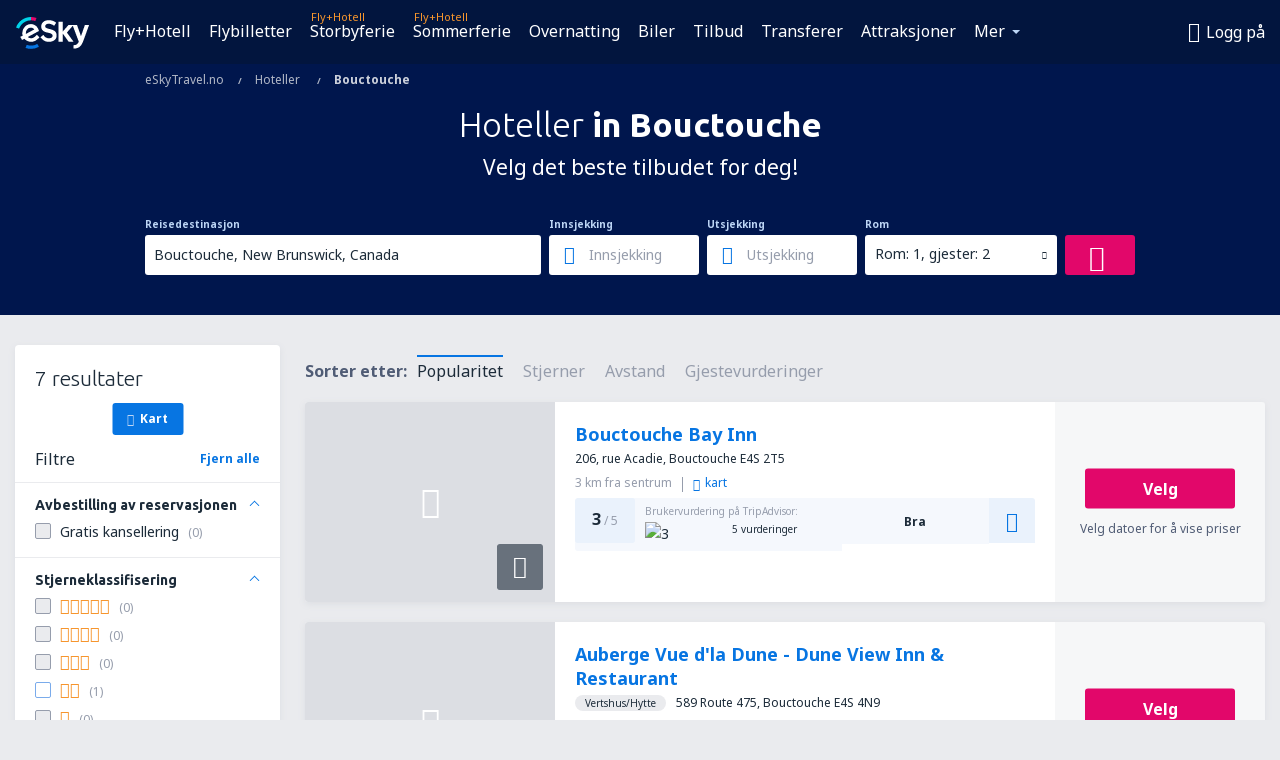

--- FILE ---
content_type: text/html; charset=UTF-8
request_url: https://www.eskytravel.no/hoteller/ci/12484/hoteli-bouctouche
body_size: 18935
content:

<!DOCTYPE html>
<!--[if IE]><![endif]-->
<!--[if IE 9 ]><html lang="nb" class="ie9"><![endif]-->
<!--[if (gt IE 9)|!(IE)]><!-->
	<html
	lang="nb"> <!--<![endif]-->
	<head>
				<link href="https://fonts.googleapis.com/css?family=Ubuntu:300,700|Noto+Sans:400,700|Source+Code+Pro:400,700&amp;subset=latin,cyrillic-ext,latin-ext&amp;display=swap" rel="preload" as="style">

					<meta charset="utf-8">

			<meta http-equiv="X-UA-Compatible" content="IE=Edge,chrome=1"/>
			<meta name="viewport" content="width=device-width, initial-scale=1.0, maximum-scale=1, user-scalable=no"/>
							    <title>Hoteller Bouctouche Canada – Hotellerin Bouctouche – Bestilling av hoteller - eSkyTravel.no</title>
<meta name="description" content="Søk etter hoteller in Bouctouche – Hoteller Bouctouche – Bestill hotellet ditt nå!">
<meta name="keywords" content="Hoteller Bouctouche, hoteller in Bouctouche, billige hoteller Bouctouche, bestille hoteller Bouctouche, søk etter hoteller Bouctouche">

    <meta name="robots" content="all" />

    <link rel="canonical" href="https://www.eskytravel.no/hoteller/ci/12484/hoteli-bouctouche" />
<meta property="og:locale" content="nb_NO" />
<meta property="og:site_name" content="eSkyTravel.no - Flybilletter, Storbyferie, Sommerferie" />

    <meta property="og:title" content="Hoteller Bouctouche Canada – Hotellerin Bouctouche – Bestilling av hoteller - eSkyTravel.no" />

<meta property="og:type" content="website" />
    <meta property="og:image" content="https://static1.eskypartners.com/logos/partners/nb_NO/logo_square.jpg" />
    <meta property="og:url" content="https://www.eskytravel.no/hoteller/ci/12484/hoteli-bouctouche" />

    <meta property="og:description" content="Søk etter hoteller in Bouctouche – Hoteller Bouctouche – Bestill hotellet ditt nå!" />



						 <link rel="alternate" hreflang="bg" href="https://www.esky.bg/hoteli/ci/12484/hoteli-buktush" />
								 <link rel="alternate" hreflang="bg-BG" href="https://www.esky.bg/hoteli/ci/12484/hoteli-buktush" />
								 <link rel="alternate" hreflang="bs" href="https://www.esky.ba/hoteli/ci/12484/hoteli-bouctouche" />
								 <link rel="alternate" hreflang="bs-BA" href="https://www.esky.ba/hoteli/ci/12484/hoteli-bouctouche" />
								 <link rel="alternate" hreflang="cs" href="https://www.esky.cz/hotely/ci/12484/hotely-bouctouche" />
								 <link rel="alternate" hreflang="cs-CZ" href="https://www.esky.cz/hotely/ci/12484/hotely-bouctouche" />
								 <link rel="alternate" hreflang="da" href="https://www.eskytravel.dk/hoteller/ci/12484/hoteli-bouctouche" />
								 <link rel="alternate" hreflang="da-DK" href="https://www.eskytravel.dk/hoteller/ci/12484/hoteli-bouctouche" />
								 <link rel="alternate" hreflang="de" href="https://www.eskytravel.de/hotels/ci/12484/hotels-bouctouche" />
								 <link rel="alternate" hreflang="de-AT" href="https://www.esky.at/hotels/ci/12484/hotels-bouctouche" />
								 <link rel="alternate" hreflang="de-CH" href="https://www.eskytravel.ch/hotels/ci/12484/hotels-bouctouche" />
								 <link rel="alternate" hreflang="de-DE" href="https://www.eskytravel.de/hotels/ci/12484/hotels-bouctouche" />
								 <link rel="alternate" hreflang="el" href="https://www.esky.gr/xenodohia/ci/12484/xenodohia-bouctouche" />
								 <link rel="alternate" hreflang="el-GR" href="https://www.esky.gr/xenodohia/ci/12484/xenodohia-bouctouche" />
								 <link rel="alternate" hreflang="en" href="https://www.esky.com/hotels/ci/12484/hotels-bouctouche" />
								 <link rel="alternate" hreflang="en-142" href="https://www.esky.eu/hotels/ci/12484/hotels-bouctouche" />
								 <link rel="alternate" hreflang="en-150" href="https://www.esky.eu/hotels/ci/12484/hotels-bouctouche" />
								 <link rel="alternate" hreflang="en-EG" href="https://www.esky.com.eg/hotels/ci/12484/hotels-bouctouche" />
								 <link rel="alternate" hreflang="en-GB" href="https://www.esky.co.uk/hotels/ci/12484/hotels-bouctouche" />
								 <link rel="alternate" hreflang="en-HK" href="https://www.esky.com.hk/hotels/ci/12484/hotels-bouctouche" />
								 <link rel="alternate" hreflang="en-IE" href="https://www.esky.ie/hotels/ci/12484/hotels-bouctouche" />
								 <link rel="alternate" hreflang="en-KE" href="https://www.esky.co.ke/hotels/ci/12484/hotels-bouctouche" />
								 <link rel="alternate" hreflang="en-MY" href="https://www.esky.com.my/hotels/ci/12484/hotels-bouctouche" />
								 <link rel="alternate" hreflang="en-NG" href="https://www.esky.com.ng/hotels/ci/12484/hotels-bouctouche" />
								 <link rel="alternate" hreflang="en-NZ" href="https://www.eskytravel.co.nz/hotels/ci/12484/hotels-bouctouche" />
								 <link rel="alternate" hreflang="en-SG" href="https://www.esky.com.sg/hotels/ci/12484/hotels-bouctouche" />
								 <link rel="alternate" hreflang="en-US" href="https://www.esky.com/hotels/ci/12484/hotels-bouctouche" />
								 <link rel="alternate" hreflang="en-ZA" href="https://www.eskytravel.co.za/hotels/ci/12484/hotels-bouctouche" />
								 <link rel="alternate" hreflang="es" href="https://www.edestinos.com/hoteles/ci/12484/hoteles-bouctouche" />
								 <link rel="alternate" hreflang="es-BO" href="https://www.edestinos.com.bo/hoteles/ci/12484/hoteles-bouctouche" />
								 <link rel="alternate" hreflang="es-CL" href="https://www.edestinos.cl/hoteles/ci/12484/hoteles-bouctouche" />
								 <link rel="alternate" hreflang="es-CO" href="https://www.edestinos.com.co/hoteles/ci/12484/hoteles-bouctouche" />
								 <link rel="alternate" hreflang="es-CR" href="https://www.edestinos.cr/hoteles/ci/12484/hoteles-bouctouche" />
								 <link rel="alternate" hreflang="es-DO" href="https://www.edestinos.com.do/hoteles/ci/12484/hoteles-bouctouche" />
								 <link rel="alternate" hreflang="es-ES" href="https://www.esky.es/hoteles/ci/12484/hoteles-bouctouche" />
								 <link rel="alternate" hreflang="es-GT" href="https://www.edestinos.com.gt/hoteles/ci/12484/hoteles-bouctouche" />
								 <link rel="alternate" hreflang="es-HN" href="https://www.edestinos.com.hn/hoteles/ci/12484/hoteles-bouctouche" />
								 <link rel="alternate" hreflang="es-MX" href="https://www.edestinos.com.mx/hoteles/ci/12484/hoteles-bouctouche" />
								 <link rel="alternate" hreflang="es-NI" href="https://www.edestinos.com.ni/hoteles/ci/12484/hoteles-bouctouche" />
								 <link rel="alternate" hreflang="es-PA" href="https://www.edestinos.com.pa/hoteles/ci/12484/hoteles-bouctouche" />
								 <link rel="alternate" hreflang="es-PE" href="https://www.edestinos.com.pe/hoteles/ci/12484/hoteles-bouctouche" />
								 <link rel="alternate" hreflang="es-PR" href="https://www.edestinos.com.pr/hoteles/ci/12484/hoteles-bouctouche" />
								 <link rel="alternate" hreflang="es-PY" href="https://www.edestinos.com.py/hoteles/ci/12484/hoteles-bouctouche" />
								 <link rel="alternate" hreflang="es-SV" href="https://www.edestinos.com.sv/hoteles/ci/12484/hoteles-bouctouche" />
								 <link rel="alternate" hreflang="fi" href="https://www.esky.fi/hotellit/ci/12484/hoteli-bouctouche" />
								 <link rel="alternate" hreflang="fi-FI" href="https://www.esky.fi/hotellit/ci/12484/hoteli-bouctouche" />
								 <link rel="alternate" hreflang="fr" href="https://www.esky.fr/hotels/ci/12484/hotels-bouctouche" />
								 <link rel="alternate" hreflang="fr-FR" href="https://www.esky.fr/hotels/ci/12484/hotels-bouctouche" />
								 <link rel="alternate" hreflang="fr-MA" href="https://www.esky.co.ma/hotels/ci/12484/hotels-bouctouche" />
								 <link rel="alternate" hreflang="hr" href="https://www.esky.hr/hoteli/ci/12484/hoteli-bouctouche" />
								 <link rel="alternate" hreflang="hr-HR" href="https://www.esky.hr/hoteli/ci/12484/hoteli-bouctouche" />
								 <link rel="alternate" hreflang="hu" href="https://www.esky.hu/hotelek/ci/12484/hotelek-bouctouche" />
								 <link rel="alternate" hreflang="hu-HU" href="https://www.esky.hu/hotelek/ci/12484/hotelek-bouctouche" />
								 <link rel="alternate" hreflang="it" href="https://www.eskytravel.it/hotel/ci/12484/alberghi-bouctouche" />
								 <link rel="alternate" hreflang="it-IT" href="https://www.eskytravel.it/hotel/ci/12484/alberghi-bouctouche" />
								 <link rel="alternate" hreflang="nb" href="https://www.eskytravel.no/hoteller/ci/12484/hoteli-bouctouche" />
								 <link rel="alternate" hreflang="nb-NO" href="https://www.eskytravel.no/hoteller/ci/12484/hoteli-bouctouche" />
								 <link rel="alternate" hreflang="nl" href="https://www.esky.nl/hotels/ci/12484/hotels-bouctouche" />
								 <link rel="alternate" hreflang="nl-BE" href="https://www.eskytravel.be/hotels/ci/12484/hotels-bouctouche" />
								 <link rel="alternate" hreflang="nl-NL" href="https://www.esky.nl/hotels/ci/12484/hotels-bouctouche" />
								 <link rel="alternate" hreflang="pl" href="https://www.esky.pl/hotele/ci/12484/hotele-bouctouche" />
								 <link rel="alternate" hreflang="pl-PL" href="https://www.esky.pl/hotele/ci/12484/hotele-bouctouche" />
								 <link rel="alternate" hreflang="pt" href="https://www.esky.pt/hoteis/ci/12484/hoteis-bouctouche" />
								 <link rel="alternate" hreflang="pt-PT" href="https://www.esky.pt/hoteis/ci/12484/hoteis-bouctouche" />
								 <link rel="alternate" hreflang="ro" href="https://www.esky.ro/hoteluri/ci/12484/hoteluri-bouctouche" />
								 <link rel="alternate" hreflang="ro-MD" href="https://www.esky.md/hoteluri/ci/12484/hoteluri-bouctouche" />
								 <link rel="alternate" hreflang="ro-RO" href="https://www.esky.ro/hoteluri/ci/12484/hoteluri-bouctouche" />
								 <link rel="alternate" hreflang="sk" href="https://www.esky.sk/hotely/ci/12484/hotely-bouctouche" />
								 <link rel="alternate" hreflang="sk-SK" href="https://www.esky.sk/hotely/ci/12484/hotely-bouctouche" />
								 <link rel="alternate" hreflang="sr" href="https://www.esky.rs/hoteli/ci/12484/hoteli-bouctouche" />
								 <link rel="alternate" hreflang="sr-RS" href="https://www.esky.rs/hoteli/ci/12484/hoteli-bouctouche" />
								 <link rel="alternate" hreflang="sv" href="https://www.esky.se/hotell/ci/12484/hoteli-bouctouche" />
								 <link rel="alternate" hreflang="sv-SE" href="https://www.esky.se/hotell/ci/12484/hoteli-bouctouche" />
								 <link rel="alternate" hreflang="tr" href="https://www.esky.com.tr/otel/ci/12484/otel-bouctouche" />
								 <link rel="alternate" hreflang="tr-TR" href="https://www.esky.com.tr/otel/ci/12484/otel-bouctouche" />
								 <link rel="alternate" hreflang="x-default" href="https://www.esky.com/hotels/ci/12484/hotels-bouctouche" />
			
	<meta name="fragment" content="!" />


			
			<script>
LUX=(function(){var a=("undefined"!==typeof(LUX)&&"undefined"!==typeof(LUX.gaMarks)?LUX.gaMarks:[]);var d=("undefined"!==typeof(LUX)&&"undefined"!==typeof(LUX.gaMeasures)?LUX.gaMeasures:[]);var j="LUX_start";var k=window.performance;var l=("undefined"!==typeof(LUX)&&LUX.ns?LUX.ns:(Date.now?Date.now():+(new Date())));if(k&&k.timing&&k.timing.navigationStart){l=k.timing.navigationStart}function f(){if(k&&k.now){return k.now()}var o=Date.now?Date.now():+(new Date());return o-l}function b(n){if(k){if(k.mark){return k.mark(n)}else{if(k.webkitMark){return k.webkitMark(n)}}}a.push({name:n,entryType:"mark",startTime:f(),duration:0});return}function m(p,t,n){if("undefined"===typeof(t)&&h(j)){t=j}if(k){if(k.measure){if(t){if(n){return k.measure(p,t,n)}else{return k.measure(p,t)}}else{return k.measure(p)}}else{if(k.webkitMeasure){return k.webkitMeasure(p,t,n)}}}var r=0,o=f();if(t){var s=h(t);if(s){r=s.startTime}else{if(k&&k.timing&&k.timing[t]){r=k.timing[t]-k.timing.navigationStart}else{return}}}if(n){var q=h(n);if(q){o=q.startTime}else{if(k&&k.timing&&k.timing[n]){o=k.timing[n]-k.timing.navigationStart}else{return}}}d.push({name:p,entryType:"measure",startTime:r,duration:(o-r)});return}function h(n){return c(n,g())}function c(p,o){for(i=o.length-1;i>=0;i--){var n=o[i];if(p===n.name){return n}}return undefined}function g(){if(k){if(k.getEntriesByType){return k.getEntriesByType("mark")}else{if(k.webkitGetEntriesByType){return k.webkitGetEntriesByType("mark")}}}return a}return{mark:b,measure:m,gaMarks:a,gaMeasures:d}})();LUX.ns=(Date.now?Date.now():+(new Date()));LUX.ac=[];LUX.cmd=function(a){LUX.ac.push(a)};LUX.init=function(){LUX.cmd(["init"])};LUX.send=function(){LUX.cmd(["send"])};LUX.addData=function(a,b){LUX.cmd(["addData",a,b])};LUX_ae=[];window.addEventListener("error",function(a){LUX_ae.push(a)});LUX_al=[];if("function"===typeof(PerformanceObserver)&&"function"===typeof(PerformanceLongTaskTiming)){var LongTaskObserver=new PerformanceObserver(function(c){var b=c.getEntries();for(var a=0;a<b.length;a++){var d=b[a];LUX_al.push(d)}});try{LongTaskObserver.observe({type:["longtask"]})}catch(e){}};
LUX.label="esky_hotels_search_results_seo";
LUX.samplerate = (function (p, s) { try { return Math.max.apply(null, String(s).split(';').map(function (v, i) { return i === 0 ? ['*', v] : v.split(':'); }).map(function (a) { return [new RegExp('^' + a[0].replace(/\*/g, '.*').replace(/\+/g, '\\$&'), 'i'), parseInt(a[1], 10) ]; }).filter(function (a) { return a[0].test(p); }).map(function (a) { return a[1]; })) || void 0 } catch(e) { return; }; })(location.pathname, "20");
</script>
<script src="https://cdn.speedcurve.com/js/lux.js?id=4134562730" defer crossorigin="anonymous"></script>
			<script>
(function (w, d, s, l, i, g) {
	w[l] = w[l] || [];
	w[l].push({ 'gtm.start': new Date().getTime(), event: 'gtm.js' });
	var f = d.getElementsByTagName(s)[0],
		j = d.createElement(s),
		dl = l != 'dataLayer' ? '&l=' + l : '';
	j.async = true;
	(j.id = g), (j.src = 'https://etm.eskytravel.no/gtm.js?id=' + i + dl);
	f.parentNode.insertBefore(j, f);
})(window, document, 'script', 'dataLayer', 'GTM-NH83QL6', 'esky.gtm.global');
</script>
<script>
(function (w, d, s, p) {
	w._edls = w._edls || [];
	w._edls.push(['set', 'esky.page.label', 'hotels.search.results']);
	var f = d.getElementsByTagName(s)[0],
		j = d.createElement(s);
	j.async = true;
	j.id = 'esky-dls';
	j.dataset.prefix = p;
	j.dataset.schema = 'messages';
	j.src = p + '/dls.js';
	f.parentNode.insertBefore(j, f);
})(window, document, 'script', 'https://www.esky.com/data-layer');
</script>

			
	<script>
		dataLayer = [];

					dataLayer.push({"Destination":{"CityCode":"12484","CityName":"Bouctouche","CountryCode":"CA","CountryName":"Canada"},"Filters":{"Object":"False","Stars":"False","TripAdvisorRating":"False"},"Travellers":{"PaxCount":2,"Adults":2,"Children":0},"QSF":{"RoomsCount":1,"StayLength":0},"Page":{"Category":"Hotels","Type":"Search hotels"},"Url":"https:\/\/www.eskytravel.no\/hoteller\/ci\/12484\/hoteli-bouctouche"});
		
		function setFirstTimeVisit(cookieName) {
			function formatDate(param) {
				return ('0' + param).slice(-2);
			}

			function getPresentDate() {
				var today = new Date();
				var date = today.getFullYear() +
					formatDate(today.getMonth() + 1) +
					formatDate(today.getDate()) +
					formatDate(today.getHours()) +
					formatDate(today.getMinutes());

				return date;
			}

			function setCookie() {
				document.cookie = cookieName + '=' + getPresentDate() + ';path=/;expires=' + new Date(+new Date() + 24 * 60 * 60 * 1000 * 365);
			}

			function getCookieValues() {
				return document.cookie.match(RegExp('(?:^|;\\s*)' + cookieName + '=([^;]*)'));
			}

			function isCookieSet() {
				var match = getCookieValues();
				return (match != null && match.length > 0);
			}

			if (!isCookieSet()) {
				setCookie();
			}

			dataLayer.push({
				'UserFirstVisitDate': getCookieValues()[1]
			})
		}

		setFirstTimeVisit('firstTimeVisit');
	</script>




			<script>
	var _eac = _eac || {};

	_eac.start = new Date();
	_eac.url = '/patalyst/v1.1';
	_eac.disabledActions = '[]';
	_eac.enabled = true;
	_eac.dimensions = [];
						_eac.dimensions.push([ 'TestAB', 'site not tested', 'String' ]);
								_eac.dimensions.push([ 'Partner', 'ESKYNO', 'String' ]);
			
	function extendObj (objA, objB) {
		for (var i in objB) {
			if (objB.hasOwnProperty(i)) {
				objA[i] = objB[i];
			}
		}
	}

	var ibeConfig = {};
	var dbrRoutes = {};
	var i18n = {};
	//JS logger
	var logger = {
		adapters: [
						{
				name: 'http',
				level: ['ERROR']
			}
		],
		url: '/_fe/log'
	};

		var routesAsync = "/res/gh-b112/common/js-routing/prod_nb_no.js";
	
	function i18nExtend(_i18n) {
		extendObj(i18n, _i18n)
	}
</script>

<link rel="shortcut icon" href="https://static1.eskypartners.com/favicons/esky.ico"/>
	<meta name="theme-color" content="#031639">
<link href="https://www.eskytravel.no/res/gh-b112/eui/css/default/templates/default.css" type="text/css" rel="stylesheet" />
	<link href="https://www.eskytravel.no/res/gh-b112/eui/css/default/pages/hotels/search-results.css" type="text/css" rel="stylesheet" />

<!--[if IE 9]>
<script src="/res/gh-b112/eui/js/vendor/es6-shim.min.js"></script>
<![endif]-->
<!--[if lt IE 9]>
<script src="/res/gh-b112/eui/js/vendor/html5shiv.min.js"></script>
<script src="/res/gh-b112/eui/js/vendor/es5-shim.min.js"></script>
<![endif]-->
<!--[if lt IE 8]>
<script src="/res/gh-b112/eui/js/vendor/json3.min.js"></script>
<![endif]-->

<script>
	if (!Object.assign || !window.Promise) {
		var shim = document.createElement('script');
		shim.setAttribute('src', '/res/gh-b112/eui/js/vendor/es6-shim.min.js');
		document.getElementsByTagName('head')[0].appendChild(shim);
	}
</script>

		
	    					
		
		
		<link href="https://fonts.googleapis.com/css?family=Ubuntu:300,700|Noto+Sans:400,700|Source+Code+Pro:400,700&amp;subset=latin,cyrillic-ext,latin-ext&amp;display=swap" rel="stylesheet" type="text/css">
																				<link href="https://www.eskytravel.no/res/gh-b112/eui/js/0.js" as="script" rel="preload">
											<link href="https://www.eskytravel.no/res/gh-b112/eui/js/2.js" as="script" rel="preload">
											<link href="https://www.eskytravel.no/res/gh-b112/eui/js/1.js" as="script" rel="preload">
											<link href="https://www.eskytravel.no/res/gh-b112/eui/js/3.js" as="script" rel="preload">
											<link href="https://www.eskytravel.no/res/gh-b112/eui/js/4.js" as="script" rel="preload">
											<link href="https://www.eskytravel.no/res/gh-b112/eui/js/5.js" as="script" rel="preload">
											<link href="https://www.eskytravel.no/res/gh-b112/eui/js/6.js" as="script" rel="preload">
											<link href="https://www.eskytravel.no/res/gh-b112/eui/js/7.js" as="script" rel="preload">
											<link href="https://www.eskytravel.no/res/gh-b112/eui/js/common.js" as="script" rel="preload">
											<link href="https://www.eskytravel.no/res/gh-b112/eui/js/router.js" as="script" rel="preload">
											<link href="https://www.eskytravel.no/res/gh-b112/eui/js/partners-locale/nb_no.js" as="script" rel="preload">
											<link href="https://www.eskytravel.no/res/gh-b112/eui/js/8.js" as="script" rel="preload">
											<link href="https://www.eskytravel.no/res/gh-b112/eui/js/9.js" as="script" rel="preload">
											<link href="https://www.eskytravel.no/res/gh-b112/eui/js/22.js" as="script" rel="preload">
											<link href="https://www.eskytravel.no/res/gh-b112/eui/js/hotels/search-results.js" as="script" rel="preload">
														
								<script src="https://www.eskytravel.no/res/gh-b112/eui/js/affiliates/cj.js" defer></script>
				</head>

	<body
		id="default_container"
		data-go-test-id=""
		data-go-test-version=""
		data-route="esky_hotels_search_results_seo_www.eskytravel.no"
		 data-action="searchResultsHotels" class="action-searchResultsHotels searchResultsHotels" 		 	>
										<!-- Google Tag Manager -->
	<noscript>
		<iframe src="//www.googletagmanager.com/ns.html?id=GTM-WN3TQ6R" height="0" width="0" style="display:none;visibility:hidden"></iframe>
	</noscript>

	<script>
		(function(w,d,s,l,i){w[l]=w[l]||[];w[l].push({'gtm.start':
				new Date().getTime(),event:'gtm.js'});var f=d.getElementsByTagName(s)[0],
				j=d.createElement(s),dl=l!='dataLayer'?'&l='+l:'';j.async=true;j.src=
				'//www.googletagmanager.com/gtm.js?id='+i+dl;f.parentNode.insertBefore(j,f);
		})(window,document,'script','dataLayer','GTM-WN3TQ6R');
	</script>

	<script type="text/javascript">
		window[window.addEventListener ? 'addEventListener' : 'attachEvent']('load', function () {
			dataLayer.push({
				'event': 'LoadingDone'
			});
		}, false);
	</script>
					
						
		
							
		
							
			
								
															
							
		
				
					
	<noscript class="no-js">
						
		
		
		
		
		
			<div class="msg-box  info">
		<i class="ico-msg icon-alert"></i>
		<div class="content">
							<h5 class="header">Noe av innholdet kan ikke vises</h5>
										<p class="description">JavaScript (brukes for interaktivt innhold, osv.) er deaktivert i nettleseren din. Hvis du aktiverer den vil ikke siden fungere i det hele tatt.</p>
						
							<div class="description">			<div class="btn-list">
				<strong>Hvordan aktivere JavaScript:</strong>
				<ul>
											<li>
							<a href="https://support.google.com/chrome/answer/114662?hl=en" class="btn small function" rel="nofollow" target="_blank">Chrome</a>
						</li>
											<li>
							<a href="https://support.mozilla.org/en-US/kb/javascript-settings-for-interactive-web-pages" class="btn small function" rel="nofollow" target="_blank">Firefox</a>
						</li>
											<li>
							<a href="https://support.microsoft.com/en-gb/gp/howtoscript" class="btn small function" rel="nofollow" target="_blank">Internet Explorer</a>
						</li>
											<li>
							<a href="https://support.apple.com/en-us/HT201265" class="btn small function" rel="nofollow" target="_blank">Safari</a>
						</li>
											<li>
							<a href="http://www.opera.com/docs/browserjs/" class="btn small function" rel="nofollow" target="_blank">Opera</a>
						</li>
									</ul>
			</div>
		</div>
			
			
			
			
			
					</div>
	</div>

	
	</noscript>

		
									
				
		<header id="header-top" class="transparent">
			<div class="header-wrapper">
				<div class="logo-section">
											<a class="logo" href="https://www.eskytravel.no/" target="_top" >
							<span class="back-to-mainpage"><< hjemmeside</span>
														<img class="logo-img" src="https://static1.eskypartners.com/logos/eskypldbr30-white.svg"  alt="Hoteller Bouctouche Canada – Hotellerin Bouctouche – Bestilling av hoteller - eSkyTravel.no - Flybilletter, Storbyferie, Sommerferie"
					 data-static-img-url="https://static1.eskypartners.com/logos/eskypldbr30-white.png"/>
					
						</a>
									</div>
									
		
		<nav class="main-nav">
			<ul class="site-menu menu mobile-menu">
																													<li class="tree-item main-tabs">

																									<a href="/flygning+hotell/" title="Flight + Hotel" class="menu-link link-1 tx-link">Fly+Hotell</a>
															</li>
																				<li class="tree-item main-tabs">

																									<a href="/flybilletter" title="Flybilletter" class="menu-link link-2 tx-link">Flybilletter</a>
															</li>
																				<li class="tree-item main-tabs with-badge">

																	<span class="item-badge">Fly+Hotell</span>
																									<a href="/flygning+hotell/1-storbyferie" title="Storbyferie" class="menu-link link-3 tx-link">Storbyferie</a>
															</li>
																				<li class="tree-item main-tabs with-badge">

																	<span class="item-badge">Fly+Hotell</span>
																									<a href="/flygning+hotell/2-sommerferie" title="Sommerferie" class="menu-link link-4 tx-link">Sommerferie</a>
															</li>
																				<li class="tree-item main-tabs">

																									<a href="/overnatting/" title="Overnatting" class="menu-link link-5 tx-link">Overnatting</a>
															</li>
																				<li class="tree-item main-tabs">

																									<a href="https://www.booking.com/cars/index.html?aid=2433842&amp;adplat=cross_product_bar&amp;label=label=pagehome-link-2433842-click_CARheadertab&amp;prefcurrency=NOK&amp;selected_currency=NOK&amp;lang=no" rel="nofollow" target="_blank" rel="noreferrer noopener" title="Biler" class="menu-link link-6 tx-link">Biler</a>
															</li>
																				<li class="tree-item main-tabs">

																									<a href="/tilbud" title="Tilbud" class="menu-link link-7 tx-link">Tilbud</a>
															</li>
																				<li class="tree-item main-tabs">

																									<a href="https://eskytravel-no.mozio.com/?campaign=website" rel="nofollow" target="_blank" rel="noreferrer noopener" title="Transferer" class="menu-link link-8 tx-link">Transferer</a>
															</li>
																				<li class="tree-item main-tabs">

																									<a href="https://www.getyourguide.no/?partner_id=6PH6GQ5&amp;cmp=NO" rel="nofollow" title="Attraksjoner" target="_blank" class="menu-link link-9 tx-link">Attraksjoner</a>
															</li>
																																																							<li class="tree-item menu-more">

																									<a href="https://go.eskytravel.no/forsikring" title="Forsikring" class="menu-link link-1 tx-link">Forsikring</a>
															</li>
																				<li class="tree-item menu-more">

																									<a href="https://eskybymozio.travelcar.com/nb-NO/?utm_source=partner&amp;utm_medium=eskybymobio&amp;utm_campaign=park-nb&amp;utm_content=website-home" rel="nofollow" target="_blank" title="Parkeringsplasser" class="menu-link link-2 tx-link">Parkeringsplasser</a>
															</li>
																				<li class="tree-item menu-more">

																									<a href="https://esky-no.tickets-partners.com/" rel="nofollow" target="_blank" title="Sportsbegivenheter" class="menu-link link-3 tx-link">Sportsbegivenheter</a>
															</li>
																				<li class="tree-item menu-more">

																									<a href="https://boataround.com/no?ref_afi=esky-no" rel="nofollow" title="Yachter" class="menu-link link-4 tx-link">Yachter</a>
															</li>
																				<li class="tree-item menu-more">

																									<a href="https://www.ferryscanner.com/no/ferge?ref=esky" rel="nofollow" target="_blank" title="Fergeoverganger" class="menu-link link-5 tx-link">Fergeoverganger</a>
															</li>
																				<li class="tree-item menu-more">

																									<a href="https://go.eskytravel.no/visum" title="Visum" class="menu-link link-6 tx-link">Visum</a>
															</li>
																				<li class="tree-item menu-more">

																									<a href="https://app.eskytravel.no/?utm_source=eskytravel.no&amp;utm_medium=menu" target="_blank" title="Mobilapp" class="menu-link link-7 tx-link">Mobilapp</a>
															</li>
																				<li class="tree-item menu-more">

																									<a href="/flyselskaper" title="Flyselskaper" class="menu-link link-8 tx-link">Flyselskaper</a>
															</li>
																				<li class="tree-item menu-more">

																									<a href="/flyplasser" title="Flyplasser" class="menu-link link-9 tx-link">Flyplasser</a>
															</li>
																				<li class="tree-item menu-more">

																									<a href="/anmeldelser" title="Anmeldelser" class="menu-link link-10 tx-link">Anmeldelser</a>
															</li>
																				<li class="tree-item menu-more">

																									<a href="/reiseguide" title="Reiseguide" class="menu-link link-11 tx-link">Reiseguide</a>
															</li>
																				<li class="tree-item menu-more">

																									<a href="/radar" title="Flyradar" class="menu-link link-12 tx-link">Flyradar</a>
															</li>
																				<li class="tree-item menu-more">

																									<a href="/om-oss/kontakt" rel="nofollow" title="Hjelp og kontakt" class="menu-link link-13 tx-link">Hjelp og kontakt</a>
															</li>
																				<li class="tree-item menu-more">

																									<a href="/userzone/login" rel="nofollow" title="Bestillingshåndtering" class="menu-link link-14 tx-link">Bestillingshåndtering</a>
															</li>
															
									<li class="main-tabs more-tab tree-item main-menu-dropdown hide-medium">
						<a href="javascript:void(null)" class="menu-link more"
						   data-content-id="main-menu-more-box">Mer</a>
						<ul id="main-menu-more-box" class="dropdown-content"
						    data-dropdown-content-id="main-menu-more-box">
																																																	<li>
											<a href="https://go.eskytravel.no/forsikring" title="Forsikring">Forsikring</a>
										</li>
																			<li>
											<a href="https://eskybymozio.travelcar.com/nb-NO/?utm_source=partner&amp;utm_medium=eskybymobio&amp;utm_campaign=park-nb&amp;utm_content=website-home" rel="nofollow" target="_blank" title="Parkeringsplasser">Parkeringsplasser</a>
										</li>
																			<li>
											<a href="https://esky-no.tickets-partners.com/" rel="nofollow" target="_blank" title="Sportsbegivenheter">Sportsbegivenheter</a>
										</li>
																			<li>
											<a href="https://boataround.com/no?ref_afi=esky-no" rel="nofollow" title="Yachter">Yachter</a>
										</li>
																			<li>
											<a href="https://www.ferryscanner.com/no/ferge?ref=esky" rel="nofollow" target="_blank" title="Fergeoverganger">Fergeoverganger</a>
										</li>
																			<li>
											<a href="https://go.eskytravel.no/visum" title="Visum">Visum</a>
										</li>
																			<li>
											<a href="https://app.eskytravel.no/?utm_source=eskytravel.no&amp;utm_medium=menu" target="_blank" title="Mobilapp">Mobilapp</a>
										</li>
																			<li>
											<a href="/flyselskaper" title="Flyselskaper">Flyselskaper</a>
										</li>
																			<li>
											<a href="/flyplasser" title="Flyplasser">Flyplasser</a>
										</li>
																			<li>
											<a href="/anmeldelser" title="Anmeldelser">Anmeldelser</a>
										</li>
																			<li>
											<a href="/reiseguide" title="Reiseguide">Reiseguide</a>
										</li>
																			<li>
											<a href="/radar" title="Flyradar">Flyradar</a>
										</li>
																			<li>
											<a href="/om-oss/kontakt" rel="nofollow" title="Hjelp og kontakt">Hjelp og kontakt</a>
										</li>
																			<li>
											<a href="/userzone/login" rel="nofollow" title="Bestillingshåndtering">Bestillingshåndtering</a>
										</li>
																														</ul>
					</li>
							</ul>
		</nav>
	
				
				<div class="header-side-options">
					
											<div class="user-zone-header">
														
	

<div class="hidden">
	<div id="uz-login-box" class="uz-login-box">
		<img class="illustration" src="https://www.eskytravel.no/_fe/img/illustration-default-user_zone.svg?s=80x80">

		<h4 class="title">Velkommen på Din konto!</h4>

		<p class="description">Logg inn og administrer bestillingene dine.</p>

		<ul class="uz-menu-wrapper">
							<li class="menu-item user-zone-google">
					<img class="menu-item-img" src="https://www.eskytravel.no/_fe/img/icon_google_multicolor.svg?s=20x20">
					<span class="menu-item-text">Fortsett med Google</span>
				</li>
				<li class="menu-item user-zone-facebook">
					<img class="menu-item-img" src="https://www.eskytravel.no/_fe/img/icon_facebook_multicolor.svg?s=20x20">
					<span class="menu-item-text">Fortsett med Facebook</span>
				</li>
						<li class="menu-item user-zone-email">
				<img class="menu-item-img" src="https://www.eskytravel.no/_fe/img/icon_mail.svg?s=20x20">
				<span class="menu-item-text">Logg inn med e-post</span>
			</li>
		</ul>
	</div>
</div>
	
	
				
										</div>
					
												<div id="hamburger-wrapper" class="hamburger-wrapper">
		<div class="hamburger-inner-wrapper">
			<div class="hamburger">
				<span class="line line1"></span>
				<span class="line line2"></span>
				<span class="line line3"></span>
			</div>
			<span class="hamburger-title">Menu<i class="icon icon-eui_arrow_down hide-small"></i></span>
			<span class="hamburger-close"><i class="icon icon-eui_close"></i></span>
		</div>
	</div>
									</div>

							</div>
		</header>
	
<script type="text/javascript">
	i18nExtend({
    "message-dialog": {
        "Your_account_has_been_connected_with_facebook": "Din konto har blitt koblet til Facebook",
        "You_can_now_sign_in_via_facebook_or_normal_account": "Du kan logge p\u00e5 med Facebook-profilen din {$1} og ogs\u00e5 med e-postadresse og passord.",
        "Your_account_has_been_disconnected_from_facebook": "Din konto har blitt koblet fra <br\/> Facebook-profilen",
        "You_can_now_sign_in_only_with_email_and_password": "Du kan n\u00e5 logge p\u00e5 kontoen med <br \/> e-postadresse og passord.",
        "Account_with_email_from_current_facebook_profile_already_exists": "Gjeldende Facebook-profil er allerede koblet til en eksisterende konto.",
        "Sign_in_to_other_facebook_profile_to_connect_it_with_this_account": "Logg p\u00e5 den andre profilen p\u00e5 Facebook for \u00e5 koble den til denne kontoen.",
        "You_have_already_account_connected_to_other_facebook_profile": "Du har allerede en konto koblet til en annen Facebook-profil",
        "Sign_in_to_other_facebook_profile_or_via_email": "Logg p\u00e5 med en annen Facebook-profil eller via e-post og passord.",
        "Changes_have_been_saved": "Informasjonen er lagret",
        "We_have_sent_you_reset_password_link": "Vi har sendt deg en lenke for tilbakestilling av passordet.",
        "Check_your_email_to_reset_password": "Sjekk e-posten din og f\u00f8lg instruksjonene i meldingen.",
        "We_have_sent_you_activation_link": "Aktiveringslenken ble sendt til e-postadressen din",
        "Check_your_email_and_follow_instructions_to_activate_account": "Sjekk innboksen din og f\u00f8lg instruksjonene for \u00e5 aktivere kontoen.",
        "Welcome_in_our_site": "Velkommen til eSky.pl",
        "We_wish_you_very_best_journeys": "Vi \u00f8nsker deg mange flotte reiser!",
        "Traveler_added": "Reisende er lagt til",
        "Traveler_saved": "Reisende er lagret",
        "Traveler_removed": "Reisende er fjernet",
        "Callcenter_callback_success_title": "Samtalen er bestilt",
        "Callcenter_callback_success_text": "Snart kontaktes du av en konsulent",
        "Travel_group_message_success_title": "Foresp\u00f8rselen ble sendt",
        "Travel_group_message_error_title": "Foresp\u00f8rselen ble ikke sendt",
        "Travel_group_message_success_description": "Konsulenten v\u00e5r kontakter deg snart for \u00e5 arrangere reisen.",
        "Travel_group_message_error_description": "Pr\u00f8v \u00e5 send meldingen p\u00e5 nytt",
        "No_deals_for_specified_date": "Dessverre er ikke reisen lenger tilgjengelig",
        "No_deals_for_date_more_info": "Dette er en popul\u00e6r rute. Pr\u00f8v \u00e5 velge en annen reisedato",
        "Provide_your_data": "Oppgi informasjonen din",
        "To_shorten_reservation_time": "for \u00e5 redusere bestillingstiden i fremtiden.",
        "Contact_form_success_header": "Meldingen har blitt sendt!",
        "Contact_form_success_description": "Takk for at du kontaktet oss. Vi tar kontakt s\u00e5 snart som mulig.",
        "Contact_form_error_header": "Beklager, meldingen din ble ikke sendt.",
        "Contact_form_error_description": "Noe gikk galt. Pr\u00f8v igjen snart.",
        "Resend_confirmation_success_header": "Bekreftelsen har blitt sendt p\u00e5 nytt",
        "Resend_confirmation_success_description": "Sjekk e-posten din. Hvis du ikke ser den, sjekk mappen for s\u00f8ppelpost.",
        "Resend_confirmation_error_header": "Bekreftelsen er ikke sendt p\u00e5 nytt",
        "Resend_confirmation_error_description": "Vi beklager, men vi kunne ikke sende bekreftelsen p\u00e5 nytt. Pr\u00f8v igjen senere.",
        "Resend_confirmation_info_406_header": "Bekreftelsen har blitt sendt\n\n",
        "Resend_confirmation_info_406_description": "Vi behandler for \u00f8yeblikket bestillingen din, og statusen kan endre seg snart. Vent et par minutter, og pr\u00f8v p\u00e5 nytt.\n\n",
        "Resend_confirmation_info_409_header": "Bekreftelsen har blitt sendt",
        "Resend_confirmation_info_409_description": "Sjekk mappen for s\u00f8ppelpost hvis du ikke mottok en e-post fra oss.\n\n",
        "Try_to_send_again": "Pr\u00f8v \u00e5 send p\u00e5 nytt",
        "Or": "eller",
        "Price_operator_info": "Operat\u00f8rpriser gjelder",
        "Hotel_search_not_found_info": "Beklager, s\u00f8ket ga ingen resultater",
        "Hotel_search_not_found_sub_info": "S\u00f8rg for at du skrev inn navnene riktig",
        "Hotel_search_error_info": "Beklager, s\u00f8ket ga ingen resultater",
        "Hotel_search_error_sub_info": "Pr\u00f8v \u00e5 s\u00f8k etter andre kriterier",
        "Hotel_search_filters_not_found_head": "Fant ingen resultater for det filterkriteriet",
        "Hotel_search_filters_not_found_desc": "Endre filterkriterier eller klarer alle filtre",
        "Hotel_search_filters_not_found_clear_all_filters": "Fjern alle filtre"
    },
    "user-zone-header": {
        "Price_alerts": "Prisvarsler",
        "Search_history": "S\u00f8kehistorikk",
        "Travelers": "Reisende",
        "Payer_data": "Kj\u00f8perinformasjon",
        "Settings": "Kontoinnstillinger",
        "Logout": "Logg ut",
        "Sign_in": "Logg p\u00e5",
        "or": "eller",
        "sign_up": "registrer",
        "My_account": "Min konto",
        "My_bookings": "Mine bestillinger",
        "Co_travelers": "Medreisende",
        "Payer_data_contact": "Kj\u00f8perinformasjon",
        "Account_settings": "Kontoinnstillinger",
        "Wallet": "{{parentSiteName}} Wallet"
    },
    "user-zone-login": {
        "Sign_in_facebook": "Logg p\u00e5 med Facebook",
        "or": "eller",
        "email": "E-post",
        "password": "Passord",
        "remember_me": "Husk meg",
        "Sign_in": "Logg p\u00e5",
        "Dont_remember_password": "Glemt passord?",
        "Enter_email": "Skriv inn en e-postadresse",
        "Enter_valid_email": "Angi en gyldig e-postadresse",
        "Enter_password": "Skriv inn et passord",
        "Wrong_email_or_password": "Angitt e-postadresse eller passord er feil",
        "Dont_have_account": "Har du ikke konto enda?",
        "Register": "Registrer"
    },
    "reset-password-dialog": {
        "Did_you_forget_password": "Glemt passord?",
        "Type_your_email_which_you_login_to_account": "Skriv inn e-postadressen du bruker til \u00e5 logge p\u00e5 kontoen din.",
        "Email": "E-post",
        "I_want_set_new_password": "Jeg vil angi et nytt passord",
        "Enter_email": "Skriv inn e-postadresse",
        "Enter_valid_email": "Angi en gyldig e-postadresse",
        "Check_your_email_to_reset_password": "Sjekk e-posten din og f\u00f8lg instruksjonene i meldingen.",
        "We_have_sent_you_reset_password_link": "Vi har sendt deg en lenke for tilbakestilling av passordet.",
        "User_with_this_email_does_not_exist": "Det er ingen konto registrert p\u00e5 denne e-postadressen.",
        "This_value_is_not_a_valid_email_address": "Feil e-postadresse",
        "Back_to_login": "Tilbake til p\u00e5logging"
    },
    "facebook-connect-dialog": {
        "Connect_account_with_facebook": "Koble til kontoen din med Facebook",
        "Connect_your_account_with_currently_logged_facebook_profile": "Koble eSky-kontoen din <b> {$1} <\/ b> til p\u00e5logget Facebook-profil:",
        "You_can_easy_and_safe_connect_your_account_with_facebook": "Du kan koble kontoen din til Facebook-profilen din p\u00e5 en rask og enkel m\u00e5te for \u00e5:",
        "easly_find_friends_traveling_in_the_same_direction": "finn enkelt venner som reiser til same destinasjon",
        "It_looks_that_you_already_have_account": "Det ser ut til at du allerede har en konto hos oss.",
        "share_promotions_and_reservations": "del kampanjene og reservasjonene",
        "sign_in_with_one_click": "logg p\u00e5 med ett klikk",
        "You_decide_what_will_be_published": "Bare du bestemmer hva som b\u00f8r publiseres og n\u00e5r"
    },
    "user-zone-registration": {
        "Sign_in_facebook": "Logg p\u00e5 med Facebook",
        "or": "eller",
        "email": "E-post",
        "password": "Passord (minst 6 tegn)",
        "repeat_password": "Skriv inn passordet p\u00e5 nytt",
        "Regulations_acceptance": "Jeg aksepterer<a href=\"{$1}\" class=\"show-regulations dialog-regulations-link\" data-dialog-title=\"Regulations\">Betingelsene og vilk\u00e5rene<\/a>",
        "Register": "Registrer",
        "Enter_email": "Skriv inn en e-postadresse",
        "Enter_valid_email": "Angi en gyldig e-postadresse",
        "Enter_password": "Skriv inn et passord",
        "Password_to_short": "Passordet b\u00f8r best\u00e5 av minst 6 tegn",
        "Enter_password_again": "Skriv inn passordet p\u00e5 nytt",
        "Passwords_are_different": "Passordene samsvarer ikke",
        "Regulations_acceptance_needed": "Du m\u00e5 akseptere betingelsene og vilk\u00e5rene",
        "This_email_is_already_used": "Denne e-postadressen er allerede i bruk"
    },
    "regulations-dialog": {
        "Regulations": "Betingelser og vilk\u00e5r for {$1}",
        "Print": "Skriv ut",
        "Open_in_new_window": "\u00c5pne i nytt vindu",
        "Policy_of_withdrawal": "Regler for tilbaketrekking",
        "Booking_conditions": "Bestillingsvilk\u00e5r",
        "Policy_scope": "Forsikringens omfang"
    }
});</script>

		
									
	<div class="hero with-breadcrumbs hero-under-menu hotel-search-hero"
		>

				<div class="hero-content">
						                        <div class="breadcrumbs" >
            <ol itemscope itemtype="http://schema.org/BreadcrumbList">                        <li itemprop="itemListElement" itemscope itemtype="http://schema.org/ListItem" data-qa-segment="eSkyTravel.no">
                            <a itemprop="item" href="/" class="tx-link">
                                <span itemprop="name">eSkyTravel.no</span>
                            </a>
                            <meta itemprop="position" content="1">
                        </li><li itemprop="itemListElement" itemscope itemtype="http://schema.org/ListItem"
                                data-qa-segment="Hoteller" class="">
                                <a itemprop="item" href="/hoteller" class="tx-link">
                                    <span itemprop="name">Hoteller</span>
                                </a>
                                                                <meta itemprop="position" content="2">
                            </li>                            <li itemprop="itemListElement" itemscope itemtype="http://schema.org/ListItem" data-qa-segment="Bouctouche">
                                <span itemprop="name">Bouctouche</span>
                                                                <meta itemprop="position" content="3">
                            </li></ol>
        </div>
        					
			
	
	
	
	
	<div class="header-text hide-small" itemscope itemtype="http://schema.org/Product">
				<h1 class="h3 title" itemprop="name">
											Hoteller <strong>in Bouctouche</strong>					</h1>
		<p class="subtitle hide-medium">
							Velg det beste tilbudet for deg!					</p>
	</div>

			<section class="qsf-container standalone search">
						
				
	
			<section class="qsf-summary">
			<strong class="destination">
				<span class="label hide-small">Reisedestinasjon:</span>
				<span class="value">Bouctouche, New Brunswick, Canada</span>,
			</strong>
							<span class="label-without-dates">Velg en dato</span>
						<span class="guest-amount">
				<i class="icon-passenger_count"></i>
				2
			</span>
		</section>
	
	<form method="get" action="/hotels/search" class="hotels-qsf tx-form" novalidate="novalidate">
		<fieldset class="wrap destination">
			
        
                    		        <label for="code" class="required">
            Reisedestinasjon

                    </label>
						    <input type="text" id="destination" name="code" required="required" class="destination " placeholder="By" tabindex="1" value="Bouctouche, New Brunswick, Canada" />

		</fieldset>
		<fieldset class="wrap check-in-date">
			
        
                    		        <label for="checkInDate" class="required">
            Innsjekking

                    </label>
						    <input type="text" id="checkInDate" name="checkInDate" required="required" class="date " placeholder="Innsjekking" tabindex="2" />

		</fieldset>
		<fieldset class="wrap check-out-date">
			
        
                    		        <label for="checkOutDate" class="required">
            Utsjekking

                    </label>
						    <input type="text" id="checkOutDate" name="checkOutDate" required="required" class="date " placeholder="Utsjekking" tabindex="3" />

		</fieldset>

		<fieldset class="wrap guests">
			<label for="guests"><span>Rom</span></label>
			<div id="guests" class="rooms-counter-trigger" tabindex="4"></div>
			<span class="arrow-down icon-arrow-hide-reveal-content"></span>
			<div class="rooms-counter-wrapper hidden"></div>
		</fieldset>

		<button type="submit" class="btn qsf-search hotels" tabindex="5">
			<span class="text"><i class="icon-loupe-search"></i>Søk</span>
		</button>
	</form>

			</section>
				</div>
	</div>
	<div id="ad-hero-slot" class="ad-slot"></div>
		
		
			
		
					
			
	<div class="site-content container">
		<div class="search-results-wrapper">
			
	
	<div class="progress hidden search-results-rendering">

					<div class="animation">
				<div class="css-loader"></div>
			</div>
		
		<p class="h4">
							Vi ser etter tilbud					</p>
		<p class="text"></p>

		<div class="ads">
						</div>
		<div class="billboard"></div>
			</div>
				
	<div class="search-progress-bar hidden"></div>

			<div class="search-results-sidebar">
					
	<div class="hotel-search-filters hidden">
		<div class="filters-loader"></div>
		<div class="filters-header-wrapper"></div>
				
	
	
	<div class="hotel-small-map hide-medium search">
		<img class="map-canvas-img hidden" src="/res/gh-b112/eui/img/common/map.png" alt="" />

		
		<button class="btn function small show-full-map map-animation">
			<i class="icon icon-map-point2"></i>
			Kart		</button>
	</div>
		<div class="filters-content-wrapper"></div>
	</div>
			</div>
			<div class="search-results-content">
					<div class="hotel-search-filters-tags hide-small hidden"></div>
					<div class="action-buttons-container hidden hide-large"></div>
					
	<div class="hotel-search-sorters hidden"></div>
				    	                        				    	
					
    
    <div class="hotel-search-results">
        <div class="search-results"></div>
    </div>
			</div>
		</div>
	</div>

		
							<footer class="simple">
		<div class="container">
								<ul class="social-proof hide-small">
		<li class="hide-medium">
			<i class="icon icon-cake-circle-2"></i>
			<p class="social-proof-info"><strong>21 års</strong> erfaring</p>
		</li>
		<li class="hide-medium">
			<i class="icon icon-language"></i>
			<p class="social-proof-info"><strong>50</strong> land</p>
		</li>
		<li>
			<i class="icon icon-happy_face"></i>
			<p class="social-proof-info"><strong>150 m</strong> kunder</p>
		</li>
		
					<li>
				<i class="icon icon-facebook_hand"></i>
				<p class="social-proof-info"><strong>180 000</strong> brukere som oss</p>
			</li>
		
		<li>
			<i class="icon icon-hotel_circle"></i>
			<p class="social-proof-info"><strong>1,3 millioner</strong> hoteller</p>
		</li>
	</ul>
			
							<div class="copyright transaction">
						Copyright © eSkyTravel.no. Alle rettigheter forbeholdt.
			</div>
					</div>
	</footer>


	
	
	
	<div class="seo-links hide-medium">
		<div class="container">
							<div class="last-searched">
					<p class="title-links">Personer som så etter dette så også på:</p>
					<ul class="list-links">
											<li class="seo-link">
				<a href="/hoteller/ci/14431/hoteli-bad-hersfeld" class="tx-link"
				   title="Hoteller Bad Hersfeld" target="_top">Hoteller Bad Hersfeld</a>
			</li>
					<li class="seo-link">
				<a href="/hoteller/ci/40883/hoteli-redondo-beach" class="tx-link"
				   title="Hoteller Redondo Beach" target="_top">Hoteller Redondo Beach</a>
			</li>
					<li class="seo-link">
				<a href="/hoteller/ci/29231/hoteli-baschi" class="tx-link"
				   title="Hoteller Baschi" target="_top">Hoteller Baschi</a>
			</li>
					<li class="seo-link">
				<a href="/hoteller/ci/10392/hoteli-ebensee" class="tx-link"
				   title="Hoteller Ebensee" target="_top">Hoteller Ebensee</a>
			</li>
					<li class="seo-link last">
				<a href="/hoteller/ci/10969/hoteli-schruns" class="tx-link"
				   title="Hoteller Schruns" target="_top">Hoteller Schruns</a>
			</li>
			
					</ul>
				</div>
						<div class="popular-searches">
				<p class="title-links">Populære søk:</p>
				<ul class="list-links">
										<li class="seo-link">
				<a href="/hoteller/ci/ktw/hoteli-katowice" class="tx-link"
				   title="Hoteller Katowice" target="_top">Hoteller Katowice</a>
			</li>
					<li class="seo-link">
				<a href="/hoteller/ci/lon/hoteli-london" class="tx-link"
				   title="Hoteller London" target="_top">Hoteller London</a>
			</li>
					<li class="seo-link">
				<a href="/hoteller/ci/18886/hoteli-arcalis" class="tx-link"
				   title="Hoteller Arcalis" target="_top">Hoteller Arcalis</a>
			</li>
					<li class="seo-link">
				<a href="/hoteller/ci/13832/hoteli-luogang-economic-zone" class="tx-link"
				   title="Hoteller Luogang Economic Zone" target="_top">Hoteller Luogang Economic Zone</a>
			</li>
					<li class="seo-link last">
				<a href="/hoteller/ap/vas/hoteli-sivas-nuri-demirag" class="tx-link"
				   title="Hoteller flyplass Sivas Nuri Demirag" target="_top">Hoteller flyplass Sivas Nuri Demirag</a>
			</li>
			
				</ul>
			</div>
		</div>
	</div>
		
											<div id="fb-root"></div>

<script
		type="text/javascript"
		src="https://www.eskytravel.no/getjsconfig?source=esky_hotels_search_results_seo_www.eskytravel.no&amp;partnerCode=ESKYNO"
></script>

<script type='text/javascript'>
	i18nExtend({
    "outdated-browser-info": {
        "Your_browser_is_outdated": "Nettleseren din er utdatert",
        "New_browser_advantages_info": "Nyere nettlesere sparer deg tid, holder trygg og lar deg gj\u00f8re mer p\u00e5 nett.",
        "Currently_you_are_using_old_ie": "Du bruker for \u00f8yeblikket en gamme versjon av IE",
        "Update_your_browser": "Oppdater nettleseren",
        "Try_different_modern_browser": "Pr\u00f8v en annen moderne nettleser:"
    },
    "regulations-dialog": {
        "Regulations": "Betingelser og vilk\u00e5r for {$1}",
        "Print": "Skriv ut",
        "Open_in_new_window": "\u00c5pne i nytt vindu",
        "Policy_of_withdrawal": "Regler for tilbaketrekking",
        "Booking_conditions": "Bestillingsvilk\u00e5r",
        "Policy_scope": "Forsikringens omfang"
    },
    "splash-screen": {
        "Btn_store": "Last ned gratis",
        "Kill_splash": "G\u00e5 til nettside",
        "Text_promotion": "&#10003; Attraktive reisetilbud<br \/>\n&#10003; S\u00f8kemotor for billige reiser<br \/>\n&#10003; St\u00f8rste tilgjengelighet for flyselskaper  og flybilletter"
    },
    "smart-banner": {
        "App_name_android": "eSky",
        "App_name_ios": "eSky",
        "Description_android": "S\u00f8k og bestill raskere",
        "Description_ios": "S\u00f8k og bestill raskere",
        "Btn_install_short_android": "Last ned",
        "Btn_install_short_ios": "Last ned"
    },
    "breadcrumbs": {
        "Type_name": "Skriv inn navn"
    },
    "hotels-seo-header": {
        "Seo_Hotels_ci_headline": "Hoteller <strong>{{destination}}<\/strong>",
        "Seo_Hotels_ci_headline_1": "Hoteller <strong>{{destination}}<\/strong>",
        "Seo_Hotels_ci_headline_2": "Studenthjem <strong>{{destination}}<\/strong>",
        "Seo_Hotels_ci_headline_3": "Leilighetshotell <strong>{{destination}}<\/strong>",
        "Seo_Hotels_ci_headline_4": "Suiter <strong>{{destination}}<\/strong>",
        "Seo_Hotels_ci_headline_5": "Gjestehus <strong>{{destination}}<\/strong>",
        "Seo_Hotels_ci_headline_6": "Bed & breakfast <strong>{{destination}}<\/strong>",
        "Seo_Hotels_ci_headline_7": "Overnatting <strong>{{destination}}<\/strong>",
        "Seo_Hotels_ci_headline_8": "Resort <strong>{{destination}}<\/strong",
        "Seo_Hotels_ci_headline_9": "Campingplass <strong>{{destination}}<\/strong",
        "Seo_Hotels_ci_headline_10": "Ferieparker <strong>{{destination}}<\/strong>",
        "Seo_Hotels_ci_headline_11": "Overnatting <strong>{{destination}}<\/strong>",
        "Seo_Hotels_ci_headline_12": "Villaer <strong>{{destination}}<\/strong>",
        "Seo_Hotels_ci_headline_13": "Sommerhus <strong>{{destination}}<\/strong>",
        "Seo_Hotels_ci_headline_14": "G\u00e5rdsopphold <strong>{{destination}}<\/strong>",
        "Seo_Hotels_ci_headline_15": "Hjemmebo <strong>{{destination}}<\/strong>",
        "Seo_Hotels_ap_headline": "Hoteller n\u00e6r flyplass <strong>{{destination}}<\/strong>",
        "Seo_Hotels_ap_headline_1": "Hoteller n\u00e6r flyplass <strong>{{destination}}<\/strong>",
        "Seo_Hotels_ap_headline_2": "Studenter n\u00e6r flyplass <strong>{{destination}}<\/strong>",
        "Seo_Hotels_ap_headline_3": "Leiligheter n\u00e6r flyplass <strong>{{destination}}<\/strong>",
        "Seo_Hotels_ap_headline_4": "Suiter n\u00e6r flyplass <strong>{{destination}}<\/strong>",
        "Seo_Hotels_ap_headline_5": "Gjestehus n\u00e6r flyplass <strong>{{destination}}<\/strong>",
        "Seo_Hotels_ap_headline_6": "Bed&breakfast n\u00e6r flyplass <strong>{{destination}}<\/strong>",
        "Seo_Hotels_ap_headline_7": "Overnatting n\u00e6r flyplass <strong>{{destination}}<\/strong>",
        "Seo_Hotels_ap_headline_8": "Resort n\u00e6r flyplass <strong>{{destination}}<\/strong",
        "Seo_Hotels_ap_headline_9": "Campingplass n\u00e6r flyplass <strong>{{destination}}<\/strong",
        "Seo_Hotels_ap_headline_10": "Ferieparker n\u00e6r flyplass <strong>{{destination}}<\/strong>",
        "Seo_Hotels_ap_headline_11": "Overnatting n\u00e6r flyplass <strong>{{destination}}<\/strong>",
        "Seo_Hotels_ap_headline_12": "Villaer n\u00e6r flyplass <strong>{{destination}}<\/strong>",
        "Seo_Hotels_ap_headline_13": "Sommerhus n\u00e6r flyplass <strong>{{destination}}<\/strong>",
        "Seo_Hotels_ap_headline_14": "G\u00e5rdsopphold n\u00e6r flyplass <strong>{{destination}}<\/strong>",
        "Seo_Hotels_ap_headline_15": "Hjemmebo n\u00e6r flyplass <strong>{{destination}}<\/strong>"
    },
    "autocomplete": {
        "Departure_airport_choose": "Velg opphavssted",
        "Arrival_airport_choose": "Velg en flyplass",
        "Departure_place": "Avreisested",
        "Arrival_place": "Ankomststed",
        "Airport_name": "Navn p\u00e5 lufthavn",
        "Distance_from_center": "Avstand fra sentrum",
        "Map_submit": "Velg",
        "More_airports_near": "Flere flyplasser i n\u00e6rheten?",
        "More_airports_on_map": "Alle flyplasser",
        "Airports_on_map": "Flyplasser p\u00e5 kartet:",
        "Last_searched": "Dine nylige s\u00f8k:",
        "Nearby_airports": "Flyplasser i n\u00e6rheten",
        "Airlines": "Flyselskaper",
        "National_airlines": "Nasjonale flyselskaper",
        "Most_popular": "Mest popul\u00e6re:",
        "Check_airports_lower_price": "Sjekk flyplasser i n\u00e6rheten for flere tilgjengelige reiser :",
        "Cities": "Byer",
        "Airports": "Flyplasser",
        "Geolocation_Item_title": "Bruk posisjonen din",
        "Geolocation_Item_description": "Vi skal vise deg flyplassene n\u00e6rmest deg.",
        "Geolocation_Error_header": "Vi kan ikke finne posisjonen din. ",
        "Geolocation_Error_description": "Sjekk om du deler posisjonen din."
    },
    "datepicker": {
        "january": "Januar",
        "february": "Februar",
        "march": "Mars",
        "april": "April",
        "may": "Mai",
        "june": "Juni",
        "july": "Juli\n",
        "august": "August",
        "september": "September",
        "october": "Oktober",
        "november": "November",
        "december": "Desember",
        "sunday": "S\u00f8ndag",
        "monday": "Mandag",
        "tuesday": "Tirsdag",
        "wednesday": "Onsdag",
        "thursday": "Torsdag",
        "friday": "Fredag",
        "saturday": "L\u00f8rdag",
        "sun": "S\u00f8",
        "mon": "Ma",
        "tue": "Ti",
        "wed": "On",
        "thu": "To",
        "fri": "Fr",
        "sat": "L\u00f8",
        "su": "S\u00f8",
        "mo": "Ma",
        "tu": "Ti",
        "we": "On",
        "th": "To",
        "fr": "Fr",
        "sa": "L\u00f8",
        "closeText": "Lukk",
        "prevText": "Forrige",
        "nextText": "Neste",
        "currentText": "I dag",
        "weekHeader": "Uke",
        "reservation_info": "Du kan bare bestille reise for i morgen med kredittkort.",
        "payment_info": "Det er mulig \u00e5 bestille en reise i dag ved \u00e5 ringe kontaktsenteret.",
        "Departure_day": "Avgang",
        "Return_day": "Retur",
        "Booking_only_via_callcenter": "Bestill en reise for i dag",
        "Same_departure_return_day": "Avreise og retur",
        "Insurance_start": "Start p\u00e5 forsikring",
        "Insurance_end": "Slutten p\u00e5 forsikringen"
    },
    "rooms-counter": {
        "Add_room": "Legg til rom",
        "Adults_type": "Voksne<span>over 18 <\/span>",
        "Child_age_0": "0 \u00e5r",
        "Child_age_1": "1 \u00e5r",
        "Child_age_2": "2 \u00e5r",
        "Child_age_3": "3 \u00e5r",
        "Child_age_4": "4 \u00e5r",
        "Child_age_5": "5 \u00e5r",
        "Child_age_6": "6 \u00e5r",
        "Child_age_7": "7 \u00e5r",
        "Child_age_8": "8 \u00e5r",
        "Child_age_9": "9 \u00e5r",
        "Child_age_10": "10 \u00e5r",
        "Child_age_11": "11 \u00e5r",
        "Child_age_12": "12 \u00e5r",
        "Child_age_13": "13 \u00e5r",
        "Child_age_14": "14 \u00e5r",
        "Child_age_15": "15 \u00e5r",
        "Child_age_16": "16 \u00e5r",
        "Child_age_17": "17 \u00e5r",
        "Child_number": "Barn {$number}",
        "Children_info": "Barnets alder den {$date}",
        "Children_type": "Barn<span>under 18<\/span>",
        "Guests": ", gjester:",
        "Room_number": "Rom {$number}",
        "Rooms": "Rom:",
        "Fill_children_age": "Velg barnets alder",
        "Apply": "Bruk",
        "Remove": "Fjern"
    },
    "hotels-qsf": {
        "From": "Innsjekking",
        "To": "Utsjekking",
        "Check_in": "Innsjekking",
        "Check_out": "Utsjekking",
        "Rooms": "Rom: {{count}}",
        "Guests": "Gjester: {{count}}",
        "Rooms_label": "Rom",
        "Fill_destination": "Skriv inn bynavn",
        "Fill_check_in_date": "Fyll inn innsjekkingsdato",
        "Fill_check_out_date": "Fyll inn utsjekkingsdato",
        "Wrong_destination": "Feil destinasjon",
        "Search_hotel": "S\u00f8k",
        "Fill_with_valid_minimum_check_in_date": "Ugyldig innsjekkingsdato",
        "Fill_with_valid_minimum_check_out_date": "Ugyldig innsjekkingsdato",
        "Change": "ENDRE"
    },
    "hotel-distance-description": {
        "From": "fra:",
        "From_airport": "fra flyplass",
        "From_city_center": "fra sentrum",
        "From_destination_city_center": "fra {$1} sentrum"
    },
    "hotel-maps": {
        "Total_items_0": "resultater",
        "Total_items_1": "resultat",
        "Total_items_2": "resultater",
        "Total_items_3": "resultater",
        "Total_items_of_1": "result",
        "Total_items_of_2": "resultater",
        "Total_items_of_3": "resultater",
        "Of": "av",
        "Close": "lukk",
        "Show_full_map": "Vis kart",
        "Show_rooms": "Vis rom",
        "Search_on_map": "S\u00f8k p\u00e5 kart",
        "Show_map": "Kart",
        "Loading": "Loading",
        "Reset": "Tilbakestill kart",
        "Show_filters": "Filtre",
        "Show_search_results": "Liste"
    },
    "message-dialog": {
        "Your_account_has_been_connected_with_facebook": "Din konto har blitt koblet til Facebook",
        "You_can_now_sign_in_via_facebook_or_normal_account": "Du kan logge p\u00e5 med Facebook-profilen din {$1} og ogs\u00e5 med e-postadresse og passord.",
        "Your_account_has_been_disconnected_from_facebook": "Din konto har blitt koblet fra <br\/> Facebook-profilen",
        "You_can_now_sign_in_only_with_email_and_password": "Du kan n\u00e5 logge p\u00e5 kontoen med <br \/> e-postadresse og passord.",
        "Account_with_email_from_current_facebook_profile_already_exists": "Gjeldende Facebook-profil er allerede koblet til en eksisterende konto.",
        "Sign_in_to_other_facebook_profile_to_connect_it_with_this_account": "Logg p\u00e5 den andre profilen p\u00e5 Facebook for \u00e5 koble den til denne kontoen.",
        "You_have_already_account_connected_to_other_facebook_profile": "Du har allerede en konto koblet til en annen Facebook-profil",
        "Sign_in_to_other_facebook_profile_or_via_email": "Logg p\u00e5 med en annen Facebook-profil eller via e-post og passord.",
        "Changes_have_been_saved": "Informasjonen er lagret",
        "We_have_sent_you_reset_password_link": "Vi har sendt deg en lenke for tilbakestilling av passordet.",
        "Check_your_email_to_reset_password": "Sjekk e-posten din og f\u00f8lg instruksjonene i meldingen.",
        "We_have_sent_you_activation_link": "Aktiveringslenken ble sendt til e-postadressen din",
        "Check_your_email_and_follow_instructions_to_activate_account": "Sjekk innboksen din og f\u00f8lg instruksjonene for \u00e5 aktivere kontoen.",
        "Welcome_in_our_site": "Velkommen til eSky.pl",
        "We_wish_you_very_best_journeys": "Vi \u00f8nsker deg mange flotte reiser!",
        "Traveler_added": "Reisende er lagt til",
        "Traveler_saved": "Reisende er lagret",
        "Traveler_removed": "Reisende er fjernet",
        "Callcenter_callback_success_title": "Samtalen er bestilt",
        "Callcenter_callback_success_text": "Snart kontaktes du av en konsulent",
        "Travel_group_message_success_title": "Foresp\u00f8rselen ble sendt",
        "Travel_group_message_error_title": "Foresp\u00f8rselen ble ikke sendt",
        "Travel_group_message_success_description": "Konsulenten v\u00e5r kontakter deg snart for \u00e5 arrangere reisen.",
        "Travel_group_message_error_description": "Pr\u00f8v \u00e5 send meldingen p\u00e5 nytt",
        "No_deals_for_specified_date": "Dessverre er ikke reisen lenger tilgjengelig",
        "No_deals_for_date_more_info": "Dette er en popul\u00e6r rute. Pr\u00f8v \u00e5 velge en annen reisedato",
        "Provide_your_data": "Oppgi informasjonen din",
        "To_shorten_reservation_time": "for \u00e5 redusere bestillingstiden i fremtiden.",
        "Contact_form_success_header": "Meldingen har blitt sendt!",
        "Contact_form_success_description": "Takk for at du kontaktet oss. Vi tar kontakt s\u00e5 snart som mulig.",
        "Contact_form_error_header": "Beklager, meldingen din ble ikke sendt.",
        "Contact_form_error_description": "Noe gikk galt. Pr\u00f8v igjen snart.",
        "Resend_confirmation_success_header": "Bekreftelsen har blitt sendt p\u00e5 nytt",
        "Resend_confirmation_success_description": "Sjekk e-posten din. Hvis du ikke ser den, sjekk mappen for s\u00f8ppelpost.",
        "Resend_confirmation_error_header": "Bekreftelsen er ikke sendt p\u00e5 nytt",
        "Resend_confirmation_error_description": "Vi beklager, men vi kunne ikke sende bekreftelsen p\u00e5 nytt. Pr\u00f8v igjen senere.",
        "Resend_confirmation_info_406_header": "Bekreftelsen har blitt sendt\n\n",
        "Resend_confirmation_info_406_description": "Vi behandler for \u00f8yeblikket bestillingen din, og statusen kan endre seg snart. Vent et par minutter, og pr\u00f8v p\u00e5 nytt.\n\n",
        "Resend_confirmation_info_409_header": "Bekreftelsen har blitt sendt",
        "Resend_confirmation_info_409_description": "Sjekk mappen for s\u00f8ppelpost hvis du ikke mottok en e-post fra oss.\n\n",
        "Try_to_send_again": "Pr\u00f8v \u00e5 send p\u00e5 nytt",
        "Or": "eller",
        "Price_operator_info": "Operat\u00f8rpriser gjelder",
        "Hotel_search_not_found_info": "Beklager, s\u00f8ket ga ingen resultater",
        "Hotel_search_not_found_sub_info": "S\u00f8rg for at du skrev inn navnene riktig",
        "Hotel_search_error_info": "Beklager, s\u00f8ket ga ingen resultater",
        "Hotel_search_error_sub_info": "Pr\u00f8v \u00e5 s\u00f8k etter andre kriterier",
        "Hotel_search_filters_not_found_head": "Fant ingen resultater for det filterkriteriet",
        "Hotel_search_filters_not_found_desc": "Endre filterkriterier eller klarer alle filtre",
        "Hotel_search_filters_not_found_clear_all_filters": "Fjern alle filtre"
    },
    "progress": {
        "header": "__{header}__",
        "subtitle": "__{subtitle}__",
        "Automatic_multiport_search_header": "Vi s\u00f8ker etter reiser for alle flyplasser i de valgte byene \u2026"
    },
    "progress-bar": {
        "In_progress": "Vi s\u00f8ker etter de beste reisene",
        "Items_1": "reise p\u00e5 de indikerte datoene",
        "Items_2": "reiser p\u00e5 de indikerte datoene",
        "Items_3": "reiser p\u00e5 de indikerte datoene",
        "From": "av",
        "Search_hotels_in_progress": "Vi ser etter tilbud"
    },
    "hotel-search-filters": {
        "Filters_results_0": "resultater",
        "Filters_results_1": "resultat",
        "Filters_results_2": "resultater",
        "Filters_results_3": "resultater",
        "Filters_results_of_1": "resultat",
        "Filters_results_of_2": "resultater",
        "Filters_results_of_3": "resultater",
        "Filters_header": "Filtre",
        "Filters_clear_all": "Fjern alle",
        "Filter_category": "Stjerneklassifisering",
        "Filter_rating": "Gjestevurderinger",
        "Filter_meals": "M\u00e5ltider",
        "Filter_price": "Pris per natt",
        "Filter_facilities": "Fasiliteter",
        "Filter_name": "Overnattingsstedets navn",
        "Filter_type": "Eiendomstype",
        "Filter_payment": "Betalingstype",
        "Filter_provider": "Leverand\u00f8rer",
        "Filter_cancellation": "Avbestilling av reservasjonen",
        "Filter_free_cancellation": "Gratis kansellering",
        "Rating_powered_by": "Reisendes vurdering",
        "Show_results": "Utsikt",
        "Of": "av",
        "Payment_description_1": "&nbsp;",
        "Payment_description_4": "&nbsp;",
        "Filter_location": "S\u00f8k i n\u00e6rheten",
        "Filter_location_other": "mer",
        "Filter_location_select_placeholder": "Skriv inn navn",
        "Show_filters": "Filtre",
        "Clear": "Fjern"
    },
    "hotel-search-sorters": {
        "Sort_by": "Sorter etter:",
        "Popularity": "Popularitet",
        "Hotel_category": "Stjerner",
        "Distance_from_center": "Avstand",
        "Distance_from_airport": "Avstand",
        "Distance": "Avstand",
        "Guest_rating": "Gjestevurderinger",
        "Price": "Pris",
        "Best_deals": "Rabatter",
        "Show_sorters": "Sorter"
    },
    "room-facilities": {
        "Room_facility_breakfast": "Frokost inkludert",
        "Room_facility_all_inclusive": "All-inclusive inkludert",
        "Room_facility_half_board": "Halvpensjon inkludert",
        "Room_facility_full_board": "Helpensjon inkludert"
    },
    "price-description": {
        "For": "for",
        "Price_for": "Pris for",
        "Average_price": "Gjennomsnittspris for",
        "Member_price": "<b>Din pris<\/b> for",
        "Night_1": "natt",
        "Night_2": "netter",
        "Night_3": "netter",
        "Person_1": "person",
        "Person_2": "personer",
        "Person_3": "personer",
        "Room": "1 rom",
        "Room_1": "1 rom"
    },
    "tripadvisor-rating": {
        "Trip_advisor_rating_1": "D\u00e5rlig",
        "Trip_advisor_rating_2": "Gjennomsnittlig",
        "Trip_advisor_rating_3": "Bra",
        "Trip_advisor_rating_4": "Veldig bra",
        "Trip_advisor_rating_5": "Utmerket",
        "Tripadvisor_traveller_rating": "Brukervurdering p\u00e5 TripAdvisor:",
        "Reviews": "vurderinger",
        "Show_reviews": "Se anmeldelser av hotellet"
    },
    "pagination": {
        "Next_Page": "Neste",
        "Previous_Page": "Forrige",
        "Show_More": "Show more",
        "Show_More_Rooms": "Vis flere rom"
    },
    "free-rooms-info": {
        "Free_rooms_1": "Bare 1 igjen!",
        "Free_rooms_2": "Bare 2 igjen!",
        "Free_rooms_3": "Bare 3 igjen!",
        "Free_rooms_4": "Bare 4 igjen!",
        "Free_rooms_5": "Bare 5 igjen!",
        "Free_rooms_6": "Bare 6 igjen!",
        "Free_rooms_7": "Bare 7 igjen!",
        "Free_rooms_8": "Bare 8 igjen!",
        "Free_rooms_9": "Bare 9 igjen!"
    },
    "hotel-gallery": {
        "Close": "lukk",
        "Photo": "Foto:",
        "Of": "av",
        "All_photos": "Alle bilder ({{count}})",
        "Show_map": "Map",
        "Special_offer": "Spesialtilbud!",
        "Show_rooms": "Vis rom",
        "Member_pricing": "Medlemspris",
        "Common_photos": "Forh\u00e5ndsvisning. Det faktiske rommet kan se annerledes ut."
    },
    "tripadvisor-reviews": {
        "Recent_reviews": "Nylige anmeldelser",
        "Trip_advisor_rating_3": "Bra",
        "Trip_advisor_rating_4": "Veldig bra",
        "Trip_advisor_rating_5": "Utmerket",
        "Tripadvisor_traveller_rating": "Brukervurdering p\u00e5 TripAdvisor",
        "Helpful_votes": "Hjelpsomme stemmer",
        "Ago": " {{durationTime}} siden",
        "More": "mer",
        "Less": "mindre",
        "Info_user_votes": "Denne vurderingen var til hjelp for {$votes} reisende",
        "See_all_reviews": "Se flere anmeldelser",
        "Auto_translated": "(maskinoversettelse)",
        "Ranking_position": "Dette er det {{position}}. av {{outOfAll}} overnattingssteder ({{location}})"
    },
    "hotel-details": {
        "Gallery": "Galleri",
        "Reviews": "Vurderinger"
    },
    "hotel-banner-details": {
        "Header": "Tilbud for deg \u2013 opptil 30 % billigere hoteller!",
        "Description": "Det er sant. N\u00e5r du har kj\u00f8pt flybilletten din har du tilgang til spesialovernattingstilbud til mye bedre priser!",
        "Advantages": "<ul>\n    <li><i class=\"icon-ok_outline\"><\/i>\n        <p>Dette spesialtilbudet er for overnatting i landet du bes\u00f8ker.<\/p>\n    <\/li>\n    <li><i class=\"icon-ok_outline\"><\/i>\n        <p>Du vil f\u00e5 tilgang til tilbudene med spesialrabatt.<\/p>\n    <\/li>\n    <li><i class=\"icon-ok_outline\"><\/i>\n        <p>Spesialrabatt er koblet til kj\u00f8pt flybillett.<\/p>\n    <\/li>\n<\/ul>",
        "Header_member": "F\u00e5 ekstra hotellrabatt for registrerte brukere. Det er gratis!",
        "Description_member": "Logg p\u00e5 og se ekstrarabatten! Disse prisene er ikke tilgjengelige for alle. ",
        "Advantages_member": "<ul>\n    <li><i class=\"icon-ok_outline\"><\/i>\n        <p>Finn tilbud merket som \u201cMedlemspriser\u201d.<\/p>\n    <\/li>\n    <li><i class=\"icon-ok_outline\"><\/i>\n        <p>Velg den perfekte prisen og nyt reisen!<\/p>\n    <\/li>\n<li><i class=\"icon-ok_outline\"><\/i>\n<p>Har du ikke konto? Registrer deg i l\u00f8pet av noen f\u00e5 sekunder. <\/p>\n<\/li>\n<\/ul>"
    },
    "hotel-search-results": {
        "Free_cancellation": "Gratis kansellering!",
        "Pay_less": "Betal mindre:",
        "Non_refundable_offer": "Kan ikke refunderes",
        "Book_now_pay_later": "Book now pay later",
        "Choose": "Velg",
        "Payment_at_hotel": "Betal p\u00e5 hotellet",
        "Payment_at_esky": "Betal n\u00e5",
        "Unknown_payment": "Unknown payment",
        "Check_near_objects": "Sjekk hoteller n\u00e6r <b>{{cityName}}<\/b>",
        "Payment_at_esky_or_hotel": "Betal n\u00e5 eller p\u00e5 hotellet",
        "You_save": "Spesialtilbud!",
        "Saving_tooltip": "Spesialrabatt er bare tilgjengelig med bestilt flybillett. ",
        "Show_hotel_on_map": "kart",
        "Select_dates": "Velg datoer for \u00e5 vise priser",
        "Member_pricing": "Medlemspris"
    }
});
						extendObj(ibeConfig, {
			// partner config
			partner: 'ESKYNO',
			locale: 'nb_NO',
			language: 'nb-NO',
			languageCode: 'no',
			country: 'no',
			callCenterCallbackEnabled: '',
			hideContactForm: false,
			isCookieInfoEnabled: false,
			development: false,
			isWebsiteInfoShow: false,
			searchDomain: 'www.eskytravel.no',
			isWebview: false,
			showTranslationForDatepickerToday: false,

            mostPopularAirportCodes: ["BGO","EVE","TRD"],

			// ContactData
			contactData: {
				callCenterNumber: '+447418397643',
				callCenterNumberAlternative: '',
				callCenterTime: ''
			},

			// eskyservices
			eskyservices: 'autocomplete.eskyservices.pl',
			eskyservicesSsl: 'autocomplete.eskyservices.pl',
			autocompleteV5Url: 'autocomplete.eskyservices.pl',
			autocompleteBaseUrl: 'https://autocomplete2.eskyservices.pl/api/v1',
			flightsAutocompleteVersion: 'v1',
			hotelsAutocompleteVersion: 'v1',
			autocompleteDelay: '1',

			// momentJS
			formatDate: 'YYYY-MM-DD',
			flightOfferFormatDate: 'D MMM (ddd)',
			FormMinDate: '+0d',
			hotelsQsfMinDate: '+0d',

			//User zone
			enableUserZone : true,
			facebookId: '394663683924793',
			googleId: '342823845731-pgfhgkrpb92aeldeu3kd48ctj9thniqv.apps.googleusercontent.com',
			userZoneOneTap : {
				enabled: true,
				providerUri: 'https://accounts.google.com'
			},
			showPriceAlertsInUz: 'true',
			parentSiteName: 'eSky',
			legalCompany: 'eSky.pl S.A.',
			siteName: 'eSkyTravel.no',
			countriesWithState: ['br'],
			countriesWithoutTax: ['br'],
			phoneNumbersData: {"default":{"minNumberLength":5,"maxNumberLength":13,"hasRegionCode":false},"BR":{"minNumberLength":8,"maxNumberLength":9,"hasRegionCode":true,"minRegionCodeLength":2,"maxRegionCodeLength":3}},

			rwdLowestBreakpoint: 640,
			rwdMediumBreakpoint: 1010,
			previousSearchesEnabled: true,

			//XStorage
			XStorage: {
				protocol: 'https',
				path: '/xstorage.html'
			},
			//Riskified
			riskified: {
				domain: 'www.esky.com_global',
				enabled: false
			},

			autoWizard: {
				flightsQSF: true,
				hotelsQSF: true
			},

			// cookies list to set on remote domain
			remoteCookiesList: ["esky_GCLID","esky_TC_referer","esky_TCSIS","esky_TCSI","MasterId","TradeDoubler","CookieConsent","esky_aff","agentIdCookie","RuntimeMode","cookie_acceptance","Meliuz","esky_ctags","esky_adsv","affiliate_id","ipressoHashContactIdentified","ipressoHashContactAnonymous","firstTimeVisit","disable_import_booking","cje"],
			sendRemoteCookies: true,

			hotelsSearchInNewTab: {
				isEnabled: false,
				isEnabledForOneWay: true,
				isEnabledForRoundTrip: true,
				useDepartureForOneWay: false,
				maxLengthOfDaysForOneWay: '1',
				maxLengthOfStayForRoundTrip: '14',
				maxAdults: '2'
			},

			isGeolocationEnabledInQsf: false,

			geolocationRadius: 5000,

			googleMapsApiKeyInteractive: 'AIzaSyAbKj9G0jJnGeUuAROreTxswU6KycdGchs',

			splashScreen: {
				i18nContext: 'splash-screen',
				hideTime: 604800000,
				urls: {
					backgroundImage: ''
				},
				colors: {
					background: '',
					buttonBackground: '',
					text: '',
					buttonText: ''
				}
			},

			smartBanner: {
				i18nContext: 'smart-banner'
			},

			runtimeMode: 'Live',
			useLegLocatorsInPricingLink: true,
			recaptchaSiteKey: '6Ld_QGcaAAAAALG11yv7RiZ9suas8z0z9vuA3tiM',
			recaptchaVerificationEnabled: true,
			packagesPopupDestinations: ["MLA","BARC","BCN","GRO","REU","ROM","CIA","FCO","BOLO","BLQ","FRL","LCA","PFO","PMI","HER","CHQ","KRET","AYT","CFU","TCI","TFS","TFN"],
			hotelPackagesPartner: 'ESKYNOPACKAGES',
			packagesRedirectorUrl: 'https://flightsapi.esky.com/gateway/v1/packages/getportfoliourl',
			eskyAdsvCookieLifetime: '90d',
			affiliatePartnerId: '',
			affiliatePartnerIdCookieLifetime: '44640',
			shouldTrackAffiliateOnWWW: false
		});

	
			try {
				extendObj(ibeConfig, {"googleMapsLibraries":["places"],"googleMapsApiKeyInteractive":"AIzaSyAbKj9G0jJnGeUuAROreTxswU6KycdGchs","googleMapsApiKeyStatic":"AIzaSyBJ3dwFw3ArTBNIylDcuftRk1WxHT6JfeY","googleMapsStaticBaseUri":"https:\/\/maps.eskyservices.pl\/maps\/api\/staticmap","hotelSearchResultsPerPage":35,"hotelsSearchResultsDisplayPricePerNight":false,"hotelSearchMapResultsLimit":50,"hotelSearchCriteria":{"destination":{"code":"12484","type":0,"name":"Bouctouche","suggestion":"Bouctouche, New Brunswick, Canada","location":{"lat":"46.46686","lng":"-64.72947"},"translations":{"closeToCityName":"Bouctouche","inCityName":"in Bouctouche"}},"checkInDate":"","checkOutDate":"","duration":0,"guestsCount":2,"roomsNumber":1,"rooms":[{"adults":2,"children":0,"childrenAges":[]}],"flightBookingId":"","hasFlightCrossSelling":false,"filters":[],"sorter":{"key":"popularity","direction":"desc"},"searchRadius":20000},"tomCatalystData":{"partnerCode":"ESKYNO"},"hasButtonBackToTop":true,"isMetaSearch":false,"hasMemberPricingAvailable":false});
			}
			catch (_error) {
			}
		
						extendObj(dbrRoutes, {
			mainPage: '/',
			sendEmail: '/send-email',
			checkInLoginScreen: '/online-check-in/getHash/hash',
			copyToClipoardFlashFileUrl: '/res/gh-b112/eui/static/swf/ZeroClipboard.swf',
						userZoneMyBookings: 'https://www.eskytravel.no/userzone/bookings',
			userZoneWallet: 'https://www.eskytravel.no/userzone/wallet',
			userZoneCoTravelers: 'https://www.eskytravel.no/userzone/co-travelers',
			userZonePayerData: 'https://www.eskytravel.no/userzone/user-data',
			userZonePriceAlerts: 'https://www.eskytravel.no/userzone/price-alerts',
			userZoneSettings: 'https://www.eskytravel.no/userzone/account-settings',
			userZoneLoginUser: 'https://www.eskytravel.no/userzone/login',
			userZoneLogoutUser: 'https://www.eskytravel.no/userzone/logout',
			contactPageCallback: '/about-us/contact/callback-request',
			regulationsModal: '/terms-and-conditions',
			walletRegulationModal: '/wallet-regulation',
			flightSearch: '/flights/select/',
						dealsHtmlApi: '/api/v1.0/deals.html',
			dealsJsonApi: '/api/v1.0/deals',
						dealsMultiFilter: '/tilbud/dis',
			charterDealsMultiFilter: '/charter/dis',
						multideal: '/tilbud/ap/departure/ap/arrival',
						dealsSpecifyAirportToCity: '/tilbud/ap/departure/ci/arrival',
			dealsSpecifyAirportToCountry: '/tilbud/ap/departure/co/arrival',
			dealsSpecifyAirportToAnywhere: '/tilbud/ap/departure/0/0',
						dealsSpecifyCityToAirport: '/tilbud/ci/departure/ap/arrival',
			dealsSpecifyCityToCity: '/tilbud/ci/departure/ci/arrival',
			dealsSpecifyCityToCountry: '/tilbud/ci/departure/co/arrival',
			dealsSpecifyCityToAnywhere: '/tilbud/ci/departure/0/0',
						dealsSpecifyCountryToAirport: '/tilbud/co/departure/ap/arrival',
			dealsSpecifyCountryToCity: '/tilbud/co/departure/ci/arrival',
			dealsSpecifyCountryToCountry: '/tilbud/co/departure/co/arrival',
			dealsSpecifyCountryToAnywhere: '/tilbud/co/departure/0/0',
						dealsSpecifyAnywhereToAirport: '/tilbud/0/0/ap/arrival',
			dealsSpecifyAnywhereToCity: '/tilbud/0/0/ci/arrival',
			dealsSpecifyAnywhereToCountry: '/tilbud/0/0/co/arrival',
			dealsSpecifyAnywhereToAnywhere: '/tilbud', 			charterDealsSpecifyAnywhereToAnywhere: '/charter', 			dealsCalendar: '/tilbud/0/slug',
			dealsMainpage: '/tilbud',
			imageFallback: '/img-fallback',
			aboutUsContactPageMessage: '/om-oss/kontakt',
						subscribeUrl: 'https://www.eskytravel.no/newsletter-subscribe',
						priceAlertsRegister: '/price-alert',
						crsApiUrl: 'https://crs.eskyservices.pl/api/v1.6/reviews/',
			weatherApiUrl: 'https://weather.eskyservices.pl/',
			localizationData: '/localization-data',
			assetsImg: '/res/gh-b112/eui/img/',
			cookieContentURL: '/privacy-policy-show',
			apiUrl: 'https://www.eskytravel.no/eapi'
		});
	
			extendObj(dbrRoutes, {"hotelSearch":"\/hotels\/search-ajax","hotelLocations":"\/hotels\/locations","hotelDetails":"\/api\/v1.1\/hotels\/hotelCode\/details","hotelDataLayer":"\/hotels\/data-layer"});
		</script>

			<script src="https://www.eskytravel.no/res/gh-b112/eui/js/0.js" async></script>
			<script src="https://www.eskytravel.no/res/gh-b112/eui/js/2.js" async></script>
			<script src="https://www.eskytravel.no/res/gh-b112/eui/js/1.js" async></script>
			<script src="https://www.eskytravel.no/res/gh-b112/eui/js/3.js" async></script>
			<script src="https://www.eskytravel.no/res/gh-b112/eui/js/4.js" async></script>
			<script src="https://www.eskytravel.no/res/gh-b112/eui/js/5.js" async></script>
			<script src="https://www.eskytravel.no/res/gh-b112/eui/js/6.js" async></script>
			<script src="https://www.eskytravel.no/res/gh-b112/eui/js/7.js" async></script>
			<script src="https://www.eskytravel.no/res/gh-b112/eui/js/common.js" async></script>
			<script src="https://www.eskytravel.no/res/gh-b112/eui/js/router.js" async></script>
			<script src="https://www.eskytravel.no/res/gh-b112/eui/js/partners-locale/nb_no.js" async></script>
			<script src="https://www.eskytravel.no/res/gh-b112/eui/js/8.js" async></script>
			<script src="https://www.eskytravel.no/res/gh-b112/eui/js/9.js" async></script>
			<script src="https://www.eskytravel.no/res/gh-b112/eui/js/22.js" async></script>
			<script src="https://www.eskytravel.no/res/gh-b112/eui/js/hotels/search-results.js" async></script>
	
					<!--[if lt IE 9 ]>
															<link href="https://www.eskytravel.no/res/gh-b112/eui/js/vendor/outdated-browser-info/outdated-browser-info.min.css" type="text/css" rel="stylesheet" />
															<script src="https://www.eskytravel.no/res/gh-b112/eui/js/vendor/outdated-browser-info/outdated-browser-info.js"></script>
															<![endif]-->
		
					<script>
	window.addEventListener("pageshow", (event) => {
		if (
			(window.navigator.userAgent.indexOf('Safari') > -1 &&
				window.navigator.userAgent.indexOf('Chrome') === -1) &&
			event.persisted
		) {
			window.location.reload();
		}
	});
</script>

			<script>
    window.fbAsyncInit = function() {
        FB.init({
            appId: 394663683924793,
            xfbml: true,
            version: 'v5.0',
            status: true
        });
    };

    (function(d, s, id) {
        var js, fjs = d.getElementsByTagName(s)[0];
        if (d.getElementById(id)) return;
        js = d.createElement(s); js.id = id;
        js.src = "//connect.facebook.net/nb_NO/sdk.js";
        fjs.parentNode.insertBefore(js, fjs);
    }(document, 'script', 'facebook-jssdk'));
</script>

										
						</body>
</html>


--- FILE ---
content_type: text/css
request_url: https://www.eskytravel.no/res/gh-b112/eui/css/default/templates/default.css
body_size: 28887
content:
a.arrow-right:after{content:$icon_arrow_bold_right}@media only screen and (max-width:1010px){.cms-content h1,.h1{font-size:42px;line-height:50px;margin-top:24px;margin-bottom:13px}.cms-content h2,.h2{font-size:34px;line-height:40px;margin-top:24px;margin-bottom:11px}.cms-content h3,.h3{font-size:27px;line-height:30px;margin-top:24px;margin-bottom:11px}.cms-content h4,.h4{font-size:24px;line-height:30px;margin-top:16px;margin-bottom:11px}.cms-content h5,.h5{font-size:21px;line-height:27px;margin-top:16px;margin-bottom:11px}.cms-content h6,.h6{font-size:18px;line-height:24px;margin-top:16px;margin-bottom:12px}.big-text,p.big{font-size:16px;line-height:26px}.tx-link-reverse .hover,.tx-link-reverse:hover,.tx-link .hover,.tx-link:hover{border-bottom:none}}@media only screen and (max-width:640px){body{font-family:Noto Sans,Arial,Helvetica Neue,Helvetica,sans-serif}.cms-content h1,.h1{font-size:34px;line-height:40px;margin-top:20px;margin-bottom:10px}.cms-content h2,.h2{font-size:27px;line-height:35px;margin-top:20px;margin-bottom:10px}.cms-content h3,.h3{font-size:24px;line-height:30px;margin-top:20px;margin-bottom:10px}.cms-content h4,.h4{font-size:21px;line-height:27px;margin-top:12px;margin-bottom:8px}.cms-content h5,.h5{font-size:18px;line-height:24px;margin-top:12px;margin-bottom:8px}.cms-content h6,.h6{font-size:16px;line-height:21px;margin-top:12px;margin-bottom:8px}}a,abbr,acronym,address,applet,article,aside,audio,b,big,blockquote,body,canvas,caption,center,cite,code,dd,del,details,dfn,div,dl,dt,em,embed,fieldset,figcaption,figure,footer,form,h1,h2,h3,h4,h5,h6,header,hgroup,html,i,iframe,img,ins,kbd,label,legend,li,mark,menu,nav,object,ol,output,p,pre,q,ruby,s,samp,section,small,span,strike,strong,sub,summary,sup,table,tbody,td,tfoot,th,thead,time,tr,tt,u,ul,var,video{margin:0;padding:0;border:0;font-size:100%;font:inherit;vertical-align:baseline}article,aside,details,figcaption,figure,footer,header,hgroup,menu,nav,section{display:block}body{line-height:1}ol,ul{list-style:none}blockquote,q{quotes:none}blockquote:after,blockquote:before,q:after,q:before{content:"";content:none}table{border-collapse:collapse;border-spacing:0}button::-moz-focus-inner,input::-moz-focus-inner{border:0;padding:0}input[type=text]::-ms-clear{display:none}input[type=password]::-ms-reveal{display:none}b,strong{font-weight:700}img.hidden{display:none}button{margin:0}::-moz-focus-inner{padding:0;border:0}a{text-decoration:none}.ui-helper-hidden{display:none}.ui-helper-hidden-accessible{border:0;clip:rect(0 0 0 0);height:1px;margin:-1px;overflow:hidden;padding:0;position:absolute;width:1px}.ui-helper-reset{margin:0;padding:0;border:0;outline:0;line-height:1.3;text-decoration:none;font-size:100%;list-style:none}.ui-helper-clearfix{min-height:0}.ui-helper-clearfix:after,.ui-helper-clearfix:before{content:"";border-collapse:collapse}.ui-helper-clearfix:after{clear:both}.ui-helper-zfix{width:100%;height:100%;top:0;left:0;position:absolute;opacity:0;-ms-filter:progid:DXImageTransform.Microsoft.Alpha(Opacity=0);filter:Alpha(Opacity=0)}.ui-front{z-index:100}.ui-state-disabled{cursor:default!important}.ui-icon{display:block;text-indent:-99999px;overflow:hidden;background-repeat:no-repeat}.ui-widget-overlay{position:fixed;top:0;left:0;width:100%;height:100%}.ui-widget{font-family:Arial,Helvetica Neue,Helvetica,sans-serif;font-size:14px}.ui-widget .ui-widget{font-size:inherit}.ui-widget button,.ui-widget input,.ui-widget select,.ui-widget textarea{font-family:Arial,Helvetica Neue,Helvetica,sans-serif;font-size:14px}.ui-widget-content{background:#fff none 50% 50% repeat-x;color:#444}.ui-widget-content a{color:#444}.ui-widget-header{color:#444;font-weight:700}.ui-widget-header a{color:#444}.ui-widget-overlay{background:#eee;opacity:.8;-ms-filter:progid:DXImageTransform.Microsoft.Alpha(Opacity=80);filter:Alpha(Opacity=80)}.ui-widget-shadow{margin:-4px 0 0 -4px;padding:4px;background:#aaa;opacity:.6;-ms-filter:progid:DXImageTransform.Microsoft.Alpha(Opacity=60);filter:Alpha(Opacity=60);-moz-border-radius:0;border-radius:0}*{-webkit-tap-highlight-color:rgba(255,255,255,0);-webkit-box-sizing:border-box;-moz-box-sizing:border-box;box-sizing:border-box;-webkit-text-size-adjust:100%}:after,:before{-webkit-box-sizing:border-box;-moz-box-sizing:border-box;box-sizing:border-box}html{-ms-touch-action:manipulation;touch-action:manipulation}body{-webkit-text-size-adjust:100%;-moz-text-size-adjust:100%;-ms-text-size-adjust:100%;text-size-adjust:100%;width:100%}body.no-scroll{overflow:hidden;-ms-touch-action:none;touch-action:none}.container{position:relative;margin:0 auto;padding:0;width:990px;display:block}.container:after,.container:before{content:" ";display:table}.container:after{clear:both}.full-container{background-color:#fff}.row:after,.row:before{content:" ";display:table}.row:after{clear:both}img[height="1"]{position:absolute;left:-9999px}.hidden{display:none!important}.show-medium-only{display:none!important}.show-small-only{display:none!important}@media only screen and (min-width:1280px){.hide-large{display:none!important}}@media only screen and (max-width:1010px){.hide-medium{display:none!important}.show-medium-only{display:block!important}.show-medium-only.inline-block{display:inline-block!important}.show-medium-only.inline{display:inline!important}}@media only screen and (max-width:640px){.hide-small{display:none!important}.show-medium-only{display:none!important}.show-small-only{display:block!important}.show-small-only.inline-block{display:inline-block!important}.show-small-only.inline{display:inline!important}}.hide-on-desktop{display:none!important}@media only screen and (max-width:1010px){.hide-on-desktop{display:block!important}.hide-on-desktop.inline-block{display:inline-block!important}.hide-on-desktop.inline{display:inline!important}}.tooltip-content,[data-tooltip]{display:none}.tooltip{position:absolute;z-index:1999;background:#1c2b39;border:0;-moz-border-radius:4px;border-radius:4px;color:#dcdee3;font-size:12px;padding:10px 15px;-webkit-user-select:none;-moz-user-select:none;-ms-user-select:none;user-select:none;line-height:18px}.tooltip p{font-size:12px;margin:0}.tooltip .top{border-bottom:1px solid #505c75;margin-bottom:5px;padding-bottom:5px}.tooltip.persistent{min-width:100px;min-height:35px;max-width:310px;padding:20px;padding-right:25px}.tooltip.persistent .close{position:absolute;top:10px;right:10px;color:#fff;font-size:10px;cursor:pointer}.tooltip.size{min-width:100px;min-height:35px}.tooltip .triangle{content:"";display:block;position:absolute}.tooltip .triangle.top{height:0;width:0;border-left:11px solid transparent;border-right:11px solid transparent;border-top:solid #1c2b39;border-bottom:0 solid transparent}.tooltip .triangle.left{height:0;width:0;border-top:11px solid transparent;border-bottom:11px solid transparent;border-right:solid #1c2b39}.tooltip .triangle.right{height:0;width:0;border-top:11px solid transparent;border-bottom:11px solid transparent;border-left:solid #1c2b39}.tooltip .triangle.bottom{height:0;width:0;border-left:11px solid transparent;border-right:11px solid transparent;border-bottom:solid #1c2b39;border-top:0 solid transparent}.tooltip [class*=icon-],.tooltip [class^=icon-]{margin-right:4px}.tooltip .footer{border-top:1px solid #505c75;padding:5px 0 0;margin:5px 0 0}.tooltip .footer table .label{padding-right:10px}.tooltip .comma-separated-list span{position:relative;padding-right:4px}.tooltip .comma-separated-list span:after{content:",";position:absolute;display:inline-block;right:0;bottom:-2px}.tooltip .comma-separated-list span:last-child:after{display:none}.custom-rwd-dialog-wrapper .custom-dialog.mobile-tooltip-dialog{padding:50px 0 0}.custom-scroll{position:relative}.custom-scroll.vertical{margin-right:28px}.custom-scroll.vertical .scroll-holder.vertical{display:block}.custom-scroll.horizontal{margin-bottom:28px}.custom-scroll.horizontal .scroll-holder.horizontal{display:block}.custom-scroll .scroll-content{overflow:hidden;overflow-y:hidden;overflow-x:hidden;width:100%}.custom-scroll .scroll-holder{display:none;-moz-border-radius:10px;border-radius:10px;position:absolute;padding:6px}.custom-scroll .scroll-holder .scroll-bar .bar{-moz-border-radius:4px;border-radius:4px;background-color:#bcd5f5;cursor:default;position:relative}.custom-scroll .scroll-holder .scroll-bar .bar:hover{background-color:#bcd5f5;-webkit-box-shadow:inset 0 0 1px #7aabeb;-moz-box-shadow:inset 0 0 1px #7aabeb;box-shadow:inset 0 0 1px #7aabeb}.custom-scroll .scroll-holder .scroll-bar.dragged .bar{background-color:#7aabeb}.custom-scroll .scroll-holder.vertical{top:0;right:-28px;height:100%}.custom-scroll .scroll-holder.vertical .scroll-bar .bar{height:100%;min-height:20px;width:8px}.custom-scroll .scroll-holder.horizontal{bottom:-28px;left:0;width:100%}.custom-scroll .scroll-holder.horizontal .scroll-bar .bar{height:8px}input[type=color],input[type=date],input[type=datetime-local],input[type=datetime],input[type=email],input[type=month],input[type=number],input[type=password],input[type=search],input[type=tel],input[type=text],input[type=time],input[type=url],input[type=week],select,textarea{display:inline-block;width:100%;padding:7px 9px;margin:0;background-color:#fff;font-size:14px;line-height:24px;color:#1c2b39;border:1px solid #bcd5f5;-moz-border-radius:3px;border-radius:3px;outline:none;-webkit-appearance:none;-moz-appearance:none;appearance:none}input[type=color]:focus,input[type=date]:focus,input[type=datetime-local]:focus,input[type=datetime]:focus,input[type=email]:focus,input[type=month]:focus,input[type=number]:focus,input[type=password]:focus,input[type=search]:focus,input[type=tel]:focus,input[type=text]:focus,input[type=time]:focus,input[type=url]:focus,input[type=week]:focus,select:focus,textarea:focus{border:1px solid #0775e2}@media only screen and (max-width:1010px){input[type=color],input[type=date],input[type=datetime-local],input[type=datetime],input[type=email],input[type=month],input[type=number],input[type=password],input[type=search],input[type=tel],input[type=text],input[type=time],input[type=url],input[type=week],select,textarea{padding-top:10px;padding-bottom:10px}}.placeholder,::-webkit-input-placeholder{color:#969dac!important}:-ms-input-placeholder,::-moz-placeholder,input:-moz-placeholder{color:#969dac;opacity:1;-ms-filter:progid:DXImageTransform.Microsoft.Alpha(Opacity=100);filter:Alpha(Opacity=100)}.inner-addon{position:relative}.inner-addon i.addon{position:absolute;padding:0 10px;font-size:20px;line-height:2;pointer-events:none}.inner-addon.left-addon i.addon{left:0}.inner-addon.left-addon input{padding-left:40px}.inner-addon.left-addon input:focus{padding-left:40px}.inner-addon.right-addon i.addon{right:0}.inner-addon.right-addon input{padding-right:40px}.inner-addon.right-addon input:focus{padding-right:40px}.inner-link{position:relative}.inner-link a{position:absolute;top:11px;right:9px;line-height:16px}.inner-link input{padding-right:40px}.inner-link input:focus{padding-right:40px}.stepper{display:inline-block;-moz-border-radius:4px;border-radius:4px;overflow:hidden}.stepper a{float:left;display:inline-block;width:20px;height:20px;line-height:22px;color:#fff;background:#0775e2;text-align:center;font-size:7px}.stepper a.disabled{background:#bcd5f5}.stepper span{float:left;position:relative;top:-1px;width:50px;height:20px;padding:0;border:0;text-align:center;color:#002172;font-size:18px}input.focus{border:1px solid #0775e2}@media only screen and (max-width:1010px){.stepper a{width:30px;height:30px;line-height:31px;font-size:11px}.stepper span{height:30px;font-size:20px}}body .progress{margin:50px auto 70px;width:840px}body .progress .h4,body .progress h1{color:#1c2b39;font-weight:400}body .progress .text{color:#969dac}body .progress .ads,body .progress .billboard{margin-top:55px}.progress-bar .h4{display:inline-block;font-weight:400;margin-top:29px;margin-bottom:15px;color:#1c2b39}.progress-bar .bar{height:2px;background-color:#e2076a}.css-loader{position:relative;background:#dcdee3;display:inline-block;width:33px;height:33px;margin:0 38px;-moz-border-radius:33px;border-radius:33px;-webkit-animation:acss-loader .75s linear .25s infinite;-moz-animation:acss-loader .75s linear .25s infinite;animation:acss-loader .75s linear .25s infinite}.css-loader:after,.css-loader:before{content:"";position:absolute;top:0;background:#dcdee3;display:inline-block;width:33px;height:33px;-moz-border-radius:50%;border-radius:50%}.css-loader:before{left:-38px;-webkit-animation:acss-loader .75s infinite;-moz-animation:acss-loader .75s infinite;animation:acss-loader .75s infinite}.css-loader:after{left:38px;-webkit-animation:acss-loader .75s linear .5s infinite;-moz-animation:acss-loader .75s linear .5s infinite;animation:acss-loader .75s linear .5s infinite}.css-loader.mini{width:9px;height:9px;margin:0 13px}.css-loader.mini:before{left:-13px;width:9px;height:9px}.css-loader.mini:after{left:13px;width:9px;height:9px}.css-loader.medium{width:24px;height:24px;margin:0 29px}.css-loader.medium:before{left:-29px;width:24px;height:24px}.css-loader.medium:after{left:29px;width:24px;height:24px}.bg-loading,.ie7 .css-loader,.ie8 .css-loader,.ie9 .css-loader,.loading,.o12 .css-loader{background-image:url(/res/gh-b112/eui/img/common/loader.gif);background-repeat:no-repeat}.bg-loading.medium,.ie7 .css-loader.medium,.ie8 .css-loader.medium,.ie9 .css-loader.medium,.loading.medium,.o12 .css-loader.medium{background-image:url(/res/gh-b112/eui/img/common/loader-medium.gif)}.bg-loading.mini,.ie7 .css-loader.mini,.ie8 .css-loader.mini,.ie9 .css-loader.mini,.loading.mini,.o12 .css-loader.mini{background-image:url(/res/gh-b112/eui/img/common/loader-mini.gif)}.ie7 .css-loader,.ie8 .css-loader,.ie9 .css-loader,.loading,.o12 .css-loader{width:111px;height:33px}.ie7 .css-loader.medium,.ie8 .css-loader.medium,.ie9 .css-loader.medium,.loading.medium,.o12 .css-loader.medium{width:82px;height:26px}.ie7 .css-loader.mini,.ie8 .css-loader.mini,.ie9 .css-loader.mini,.loading.mini,.o12 .css-loader.mini{width:35px;height:11px}.bg-loading{background-position:98% 50%}.ie7 .css-loader,.ie8 .css-loader,.ie9 .css-loader,.o12 .css-loader{-webkit-animation:none!important;-moz-animation:none!important;animation:none!important;background-color:transparent;margin:0 auto}.ie7 .css-loader:after,.ie7 .css-loader:before,.ie8 .css-loader:after,.ie8 .css-loader:before,.ie9 .css-loader:after,.ie9 .css-loader:before,.o12 .css-loader:after,.o12 .css-loader:before{display:none;-webkit-animation:none!important;-moz-animation:none!important;animation:none!important}.ie7 .css-loader.mini,.ie8 .css-loader.mini,.ie9 .css-loader.mini,.o12 .css-loader.mini{background-color:transparent;margin:0 auto}.ie7 .css-loader.mini:after,.ie7 .css-loader.mini:before,.ie8 .css-loader.mini:after,.ie8 .css-loader.mini:before,.ie9 .css-loader.mini:after,.ie9 .css-loader.mini:before,.o12 .css-loader.mini:after,.o12 .css-loader.mini:before{display:none;-webkit-animation:none!important;-moz-animation:none!important;animation:none!important}.ie7 .css-loader.medium,.ie8 .css-loader.medium,.ie9 .css-loader.medium,.o12 .css-loader.medium{background-color:transparent;margin:0 auto}.ie7 .css-loader.medium:after,.ie7 .css-loader.medium:before,.ie8 .css-loader.medium:after,.ie8 .css-loader.medium:before,.ie9 .css-loader.medium:after,.ie9 .css-loader.medium:before,.o12 .css-loader.medium:after,.o12 .css-loader.medium:before{display:none}.dotted-animation{position:relative;background:#1c2b39;display:inline-block;margin-left:8px;width:3px;height:3px;-moz-border-radius:100%;border-radius:100%;-webkit-animation:dotted-fadeIn 1.3s linear .2s infinite;-moz-animation:dotted-fadeIn 1.3s linear .2s infinite;animation:dotted-fadeIn 1.3s linear .2s infinite}.dotted-animation:after,.dotted-animation:before{content:"";position:absolute;background:#1c2b39;display:inline-block;top:0;width:3px;height:3px;-moz-border-radius:100%;border-radius:100%}.dotted-animation:before{left:-7px;-webkit-animation:dotted-fadeIn 1.3s infinite;-moz-animation:dotted-fadeIn 1.3s infinite;animation:dotted-fadeIn 1.3s infinite}.dotted-animation:after{left:7px;-webkit-animation:dotted-fadeIn 1.3s linear .3s infinite;-moz-animation:dotted-fadeIn 1.3s linear .3s infinite;animation:dotted-fadeIn 1.3s linear .3s infinite}body .progress{margin:75px auto 55px;text-align:center}body .progress .animation{width:120px;height:33px;margin:5px auto 15px}body .progress .h4,body .progress h1{margin-bottom:7px}body .progress .text{line-height:18px}body .progress .plane-bar{margin:5px auto 15px;width:290px;height:33px;background-color:#dcdee3;-moz-border-radius:17px;border-radius:17px;overflow:hidden}body .progress .plane{background-color:#da4c4b;height:33px;width:290px;-moz-border-radius:17px;border-radius:17px;position:relative;left:-252px;display:block}body .progress .plane:after{content:"\e639";position:absolute;font-size:23px;color:#fff;top:5px;right:7px}body .progress .ads,body .progress .billboard{margin:55px 0 0}body .booking-progress-wrapper .progress{margin-bottom:0}body .booking-progress-wrapper .text{margin-bottom:55px}@media only screen and (max-width:1010px){body .custom-rwd-dialog-wrapper .progress{margin:0;padding:35px 20px}body .custom-rwd-dialog-wrapper .pricing-progress .progress{width:100%}body .custom-rwd-dialog-wrapper .booking-progress-wrapper{height:100%}body .custom-rwd-dialog-wrapper .booking-progress-wrapper:before{content:"";display:inline-block;vertical-align:middle;height:100%}body .custom-rwd-dialog-wrapper .booking-progress-wrapper .progress{display:inline-block;margin:0;width:100%;vertical-align:middle}body .custom-rwd-dialog-wrapper .booking-progress-wrapper .inline-contact-box{position:absolute;right:0;bottom:0;left:0;padding-top:25px;padding-bottom:25px}body .custom-rwd-dialog-wrapper .booking-progress-wrapper .plane-bar{margin-bottom:55px}body .custom-rwd-dialog-wrapper .ads,body .custom-rwd-dialog-wrapper .billboard{display:none!important}body .progress{width:auto}body .progress .ads{display:none}}@media only screen and (max-width:640px){body .custom-rwd-dialog-wrapper .booking-progress-wrapper:before{display:none}body .custom-rwd-dialog-wrapper .booking-progress-wrapper .progress{margin-top:0}body .custom-rwd-dialog-wrapper .booking-progress-wrapper .h4,body .custom-rwd-dialog-wrapper .booking-progress-wrapper .text{padding:0}body .custom-rwd-dialog-wrapper .booking-progress-wrapper .text{margin-bottom:30px}body .custom-rwd-dialog-wrapper .booking-progress-wrapper .inline-contact-box{position:relative;padding:20px 0;background-color:transparent}body .custom-rwd-dialog-wrapper .progress .h4{font-size:21px;line-height:1.2em;margin-bottom:15px}body .custom-rwd-dialog-wrapper .progress .plane-bar{margin-bottom:35px;width:100%}}@font-face{font-family:eSKY;src:url(/res/gh-b112/eui/fonts/eSKY.eot?q7eifz);src:url(/res/gh-b112/eui/fonts/eSKY.eot?q7eifz#iefix) format("embedded-opentype"),url(/res/gh-b112/eui/fonts/eSKY.woff2?q7eifz) format("woff2"),url(/res/gh-b112/eui/fonts/eSKY.woff?q7eifz) format("woff"),url(/res/gh-b112/eui/fonts/eSKY.ttf?q7eifz) format("truetype"),url(/res/gh-b112/eui/fonts/eSKY.svg?q7eifz#eSKY) format("svg");font-weight:400;font-style:normal;font-display:block}.ui-datepicker-trigger,.webfonts,[class*=" icon-"],[class^=icon-]{font-family:eSKY!important;speak:never;font-style:normal;font-weight:400;font-variant:normal;text-transform:none;line-height:1;-webkit-font-smoothing:antialiased;-moz-osx-font-smoothing:grayscale}.icon-packages_wide:before{content:"\ea31"}.icon-chat_dots:before{content:"\ea2f"}.icon-percent_world:before{content:"\ea30"}.icon-piggybank:before{content:"\ea2b"}.icon-bed_double:before{content:"\ea2c"}.icon-capital:before{content:"\ea2d"}.icon-shield:before{content:"\ea2e"}.icon-tiktok:before{content:"\ea2a"}.icon-eui_qr_code:before{content:"\ea29"}.icon-eui_citybreak_bg:before{content:"\ea27"}.icon-eui_citybreak_pl:before{content:"\ea28"}.icon-eui_beach:before{content:"\e9ca"}.icon-eui_buildings_sun:before{content:"\ea26"}.icon-eui_shield:before{content:"\ea25"}.icon-eui_logo_apple:before{content:"\ea23"}.icon-eui_logo_google:before{content:"\ea24"}.icon-eui_yacht_sail:before{content:"\ea22"}.icon-eui_circle_insurance:before{content:"\ea20"}.icon-eui_circle_user_logged_in:before{content:"\ea21"}.icon-eui_relax:before{content:"\ea1f"}.icon-eui_newspaper:before{content:"\ea1e"}.icon-eui_user_log_out:before{content:"\ea1b"}.icon-eui_user_logged_in:before{content:"\ea1c"}.icon-eui_user_sign_in:before{content:"\ea1d"}.icon-eui_medical:before{content:"\ea1a"}.icon-eui_visa:before{content:"\ea19"}.icon-eui_picture:before{content:"\ea18"}.icon-eui_healthdocuments:before{content:"\ea14"}.icon-eui_masks:before{content:"\ea15"}.icon-eui_quarantine:before{content:"\ea16"}.icon-eui_restrictions:before{content:"\ea17"}.icon-eui_online_checkin:before{content:"\ea13"}.icon-eui_crown:before{content:"\ea12"}.icon-eui_esky_wallet:before{content:"\ea0f"}.icon-eui_plane_trip:before{content:"\ea11"}.icon-eui_message_warning:before{content:"\ea10"}.icon-eui_drink:before{content:"\ea0d"}.icon-eui_stairs:before{content:"\ea0e"}.icon-eui_priority_boarding_nopriority_boarding:before{content:"\ea08"}.icon-eui_baggage_cabin_nobaggage:before{content:"\ea09"}.icon-eui_insurance_noinsurance:before{content:"\ea0a"}.icon-eui_seat_noseat:before{content:"\ea0b"}.icon-eui_personal_item_nopersonal_item:before{content:"\ea0c"}.icon-eui_fast_track:before{content:"\ea07"}.icon-eui_baggage_checked_nobaggage:before{content:"\ea06"}.icon-eui_arrow_fare_upgrade:before{content:"\ea05"}.icon-eui_bed:before{content:"\ea01"}.icon-eui_female:before{content:"\ea02"}.icon-eui_infant_:before{content:"\ea03"}.icon-eui_male:before{content:"\ea04"}.icon-eui_open_new:before{content:"\e9ff"}.icon-eui_tickets:before{content:"\ea00"}.icon-moon:before{content:"\e9fe"}.icon-eui_baggage_cabin_check:before{content:"\e9f8"}.icon-eui_baggage_cabin_normal:before{content:"\e9f9"}.icon-eui_baggage_checked_check:before{content:"\e9fa"}.icon-eui_baggage_checked_normal:before{content:"\e9fb"}.icon-eui_personal_item_check:before{content:"\e9fc"}.icon-eui_personal_item_normal:before{content:"\e9fd"}.icon-eui_warning:before{content:"\e9f6"}.icon-eui_info_outline:before{content:"\e9f7"}.icon-eui_trustpilot_star:before{content:"\e9f5"}.icon-eui_shield_esky:before{content:"\e9f4"}.icon-eui_registered_baggage:before{content:"\e9f3"}.icon-eui_fill_faster:before{content:"\e9f1"}.icon-eui_edit:before{content:"\e9f2"}.icon-eui_multilane:before{content:"\e9f0"}.icon-eui_share_:before{content:"\e9eb"}.icon-eui_radio_button_checked:before{content:"\e9ec"}.icon-eui_attachment:before{content:"\e9ed"}.icon-eui_check_box_checked:before{content:"\e9ee"}.icon-eui_check_box:before{content:"\e9ef"}.icon-eui_link:before{content:"\e9ea"}.icon-eui_share:before{content:"\e9e9"}.icon-doors:before{content:"\e9e8"}.icon-eui_mail:before{content:"\e9e7"}.icon-eui_arrow_sort_up:before{content:"\e9e4"}.icon-eui_arrow_sort:before{content:"\e9e5"}.icon-eui_arrow_sort_down:before{content:"\e9e6"}.icon-eui_alerts:before{content:"\e9e3"}.icon-eui_document:before{content:"\e9e2"}.icon-eui_regions:before{content:"\e9df"}.icon-eui_parking:before{content:"\e9e0"}.icon-eui_feedback:before{content:"\e9e1"}.icon-eui_services:before{content:"\e9de"}.icon-eui_services_extra:before{content:"\e9d7"}.icon-eui_service_care:before{content:"\e9d8"}.icon-eui_plane_up:before{content:"\e9d9"}.icon-eui_pets:before{content:"\e9da"}.icon-eui_charts:before{content:"\e9db"}.icon-eui_airhelp:before{content:"\e9dc"}.icon-eui_coins:before{content:"\e9dd"}.icon-eui_hand_baggage:before{content:"\e9d5"}.icon-eui_priority_boarding:before{content:"\e9d6"}.icon-eui_radio_input:before{content:"\e9d3"}.icon-eui_radio_stroke:before{content:"\e9d4"}.icon-eui_bus:before{content:"\e9d1"}.icon-eui_train:before{content:"\e9d2"}.icon-eui_deals:before{content:"\e9d0"}.icon-eui_virtual_interlining:before{content:"\e9cf"}.icon-eui_arrow_right_long:before{content:"\e9ce"}.icon-eui_time:before{content:"\e9cd"}.icon-eui_phone:before{content:"\e9cc"}.icon-eui_ok-line:before{content:"\e9cb"}.icon-arrow_change:before{content:"\e9c8"}.icon-eui_calendar:before{content:"\e9c9"}.icon-eui_toilet:before{content:"\e9c7"}.icon-aboutus_hambuger:before{content:"\e9c5"}.icon-aboutus_welcome_pack:before{content:"\e9c6"}.icon-eui_card:before{content:"\e9c3"}.icon-eui_plus:before{content:"\e9c4"}.icon-eui_arrow_down:before{content:"\e9bb"}.icon-eui_arrow_left:before{content:"\e9bc"}.icon-eui_arrow_up:before{content:"\e9bd"}.icon-eui_arrow-back:before{content:"\e9be"}.icon-eui_arrow-right:before{content:"\e9bf"}.icon-eui_infant:before{content:"\e9c0"}.icon-eui_user:before{content:"\e9c1"}.icon-seat_map_exit:before{content:"\e9c2"}.icon-eui_insurance:before{content:"\e9ba"}.icon-bms_flights_charters:before{content:"\e9b9"}.icon-eui_plane-left:before{content:"\e9b8"}.icon-eui_plane-right:before{content:"\e9b7"}.icon-eui_close:before{content:"\e9b5"}.icon-eui_gps:before{content:"\e9b6"}.icon-priority-boarding:before{content:"\e9b4"}.icon-eui_x:before{content:"\e9b3"}.icon-eui_coffee:before{content:"\e9af"}.icon-eui_jet:before{content:"\e9b0"}.icon-eui_jumbo-jet:before{content:"\e9b1"}.icon-eui_turbo-prop:before{content:"\e9b2"}.icon-eui_power-supply:before{content:"\e9a8"}.icon-eui_seat:before{content:"\e9a9"}.icon-eui_cookie:before{content:"\e9aa"}.icon-eui_meal:before{content:"\e9ab"}.icon-eui_media:before{content:"\e9ac"}.icon-eui_seat-layout:before{content:"\e9ad"}.icon-eui_wifi:before{content:"\e9ae"}.icon-eui_free-cancellation:before{content:"\e9a0"}.icon-eui_hot:before{content:"\e9a1"}.icon-eui_facebook:before{content:"\e9a2"}.icon-eui_fb-messenger:before{content:"\e9a3"}.icon-eui_google-plus:before{content:"\e9a4"}.icon-eui_lock:before{content:"\e9a5"}.icon-eui_twitter:before{content:"\e9a6"}.icon-eui_whatsapp:before{content:"\e9a7"}.icon-eui_scan-card:before{content:"\e99f"}.icon-eui_bank:before{content:"\e99c"}.icon-eui_world:before{content:"\e99d"}.icon-eui_shop:before{content:"\e99e"}.icon-eui_list:before{content:"\e99b"}.icon-eui_unlock:before{content:"\e99a"}.icon-eui_my_trips:before{content:"\e997"}.icon-eui_info:before{content:"\e998"}.icon-eui_cars:before{content:"\e999"}.icon-eui_hotels:before{content:"\e994"}.icon-eui_plus2:before{content:"\e995"}.icon-eui_flights:before{content:"\e996"}.icon-eui_rain_weather:before{content:"\e992"}.icon-eui_sun_weather:before{content:"\e993"}.icon-eui_ok:before{content:"\e991"}.icon-eui_destination:before{content:"\e98e"}.icon-eui_filter:before{content:"\e98f"}.icon-eui_sort:before{content:"\e990"}.icon-thumbup:before{content:"\e98d"}.icon-airhelp:before{content:"\e989"}.icon-notification_sms:before{content:"\e98a"}.icon-check_in:before{content:"\e98b"}.icon-assistance:before{content:"\e98c"}.icon-aboutus_pin:before{content:"\e985"}.icon-aboutus_cash:before{content:"\e986"}.icon-aboutus_contract:before{content:"\e987"}.icon-aboutus_folder:before{content:"\e988"}.icon-aboutus_relax:before{content:"\e978"}.icon-aboutus_coffee:before{content:"\e979"}.icon-aboutus_discuss:before{content:"\e97a"}.icon-aboutus_brainstorm:before{content:"\e97b"}.icon-aboutus_meals:before{content:"\e97c"}.icon-aboutus_integration_party:before{content:"\e97d"}.icon-aboutus_fruits:before{content:"\e97e"}.icon-aboutus_multisport:before{content:"\e97f"}.icon-aboutus_chillout_room:before{content:"\e980"}.icon-aboutus_english_lessons:before{content:"\e981"}.icon-aboutus_flexible_hours:before{content:"\e982"}.icon-aboutus_remote_work:before{content:"\e983"}.icon-aboutus_medical_insurance:before{content:"\e984"}.icon-eye:before{content:"\e977"}.icon-gallery:before{content:"\e976"}.icon-no_photo:before{content:"\e975"}.icon-flame:before{content:"\e974"}.icon-umbrella_3:before{content:"\e973"}.icon-hotel_center:before{content:"\e972"}.icon-package:before{content:"\e971"}.icon-external_link:before{content:"\e96f"}.icon-flight_hotel:before{content:"\e970"}.icon-hotel_single:before{content:"\e96e"}.icon-pin:before{content:"\e96d"}.icon-airplane:before{content:"\e96c"}.icon-cam:before{content:"\e96b"}.icon-ring:before{content:"\e969"}.icon-yoga:before{content:"\e96a"}.icon-speaker:before{content:"\e968"}.icon-spa:before{content:"\e967"}.icon-queen_bed:before{content:"\e966"}.icon-cart:before{content:"\e965"}.icon-parking2:before{content:"\e95e"}.icon-hotel2:before{content:"\e95d"}.icon-wifi2:before{content:"\e95c"}.icon-MapPin2:before{content:"\e95f"}.icon-media:before{content:"\e960"}.icon-sightseing:before{content:"\e961"}.icon-POI:before{content:"\e962"}.icon-cutlery:before{content:"\e963"}.icon-cleaning_stick:before{content:"\e964"}.icon-cog:before{content:"\e95b"}.icon-no_flights:before{content:"\e95a"}.icon-last:before{content:"\e958"}.icon-first:before{content:"\e959"}.icon-enlarge:before{content:"\e957"}.icon-enter:before{content:"\e956"}.icon-bd_qsf_no_trasaction_fee:before{content:"\e952"}.icon-bd_qsf_verified_hotels:before{content:"\e953"}.icon-animals:before{content:"\e954"}.icon-bd_qsf_flight_and_hotel:before{content:"\e955"}.icon-ok_outline:before{content:"\e950"}.icon-phone_service:before{content:"\e951"}.icon-calendar_arrow_right:before{content:"\e94e"}.icon-calendar_arrow_left:before{content:"\e94f"}.icon-two_way_arrows_2:before{content:"\e94d"}.icon-best_deals:before{content:"\e94b"}.icon-no_fees:before{content:"\e94c"}.icon-children:before{content:"\e94a"}.icon-online_checkin:before{content:"\e949"}.icon-visa_informations:before{content:"\e943"}.icon-amount:before{content:"\e948"}.icon-info_new_stroke:before{content:"\e944"}.icon-timetable:before{content:"\e945"}.icon-location:before{content:"\e946"}.icon-direction:before{content:"\e947"}.icon-parking:before{content:"\e942"}.icon-internet:before{content:"\e93e"}.icon-drink:before{content:"\e93f"}.icon-meal:before{content:"\e940"}.icon-wifi:before{content:"\e941"}.icon-pdf_3:before{content:"\e93d"}.icon-mosaic_asia:before{content:"\e93c"}.icon-arrow:before{content:"\e93b"}.icon-sygnet:before{content:"\e938"}.icon-esky:before{content:"\e939"}.icon-edestinos:before{content:"\e93a"}.icon-hotel-bed:before{content:"\e937"}.icon-info-question-mark:before{content:"\e936"}.icon-question-mark:before{content:"\e935"}.icon-star-half:before{content:"\e933"}.icon-star-full:before{content:"\e934"}.icon-mail_full_circle:before{content:"\e932"}.icon-arrow-back:before{content:"\e931"}.icon-phone_infoline:before{content:"\e930"}.icon-arrow-hide-reveal-content:before{content:"\e92f"}.icon-comment:before{content:"\e92e"}.icon-tiles:before{content:"\e926"}.icon-list:before{content:"\e92c"}.icon-filters:before{content:"\e92d"}.icon-luggage_group:before{content:"\e92a"}.icon-luggage_single:before{content:"\e92b"}.icon-deal_star:before{content:"\e929"}.icon-google_plus:before{content:"\e927"}.icon-pinterest:before{content:"\e928"}.icon-combined_flight:before{content:"\e925"}.icon-info_square_icon:before{content:"\e924"}.icon-money_full:before{content:"\e922"}.icon-mail_full:before{content:"\e923"}.icon-mosaic_phone_info:before{content:"\e91b"}.icon-mosaic_phone_deal:before{content:"\e91c"}.icon-mosaic_phone_flight:before{content:"\e91d"}.icon-mosaic_bulb:before{content:"\e910"}.icon-mosaic_questions:before{content:"\e911"}.icon-mosaic_search:before{content:"\e912"}.icon-mosaic_luggage:before{content:"\e913"}.icon-mosaic_arrival_departure:before{content:"\e914"}.icon-mosaic_airlines:before{content:"\e915"}.icon-mosaic_airports:before{content:"\e916"}.icon-mosaic_flight_radar:before{content:"\e917"}.icon-mosaic_facebook:before{content:"\e918"}.icon-mosaic_instagram:before{content:"\e919"}.icon-mosaic_youtube:before{content:"\e91a"}.icon-mosaic_best_deal:before{content:"\e91e"}.icon-mosaic_group_deal:before{content:"\e91f"}.icon-mosaic_deals_summer:before{content:"\e920"}.icon-mosaic_deals_winter:before{content:"\e921"}.icon-phone:before{content:"\e90f"}.icon-radio-stroke-small:before{content:"\e90d"}.icon-radio-input-small:before{content:"\e90e"}.icon-youtube:before{content:"\e90b"}.icon-instagram:before{content:"\e90c"}.icon-airplane_up_side:before{content:"\e909"}.icon-airplane_down_side:before{content:"\e90a"}.icon-check-out:before{content:"\e907"}.icon-check-in:before{content:"\e908"}.icon-passport_solid:before{content:"\e901"}.icon-health_safety:before{content:"\e902"}.icon-passenger_service:before{content:"\e903"}.icon-questions_2:before{content:"\e904"}.icon-flights:before{content:"\e905"}.icon-luggage_2:before{content:"\e906"}.icon-big_ben_illu:before{content:"\e900"}.icon-tickets:before{content:"\e808"}.icon-airports_world:before{content:"\e80c"}.icon-info_circle_2:before{content:"\e807"}.icon-pdf_2:before{content:"\e802"}.icon-printer_2:before{content:"\e803"}.icon-language:before{content:"\e692"}.icon-happy_face:before{content:"\e691"}.icon-airlines2:before{content:"\e690"}.icon-facebook-circle:before{content:"\e68e"}.icon-cake-circle-2:before{content:"\e68f"}.icon-facebook_hand:before{content:"\e68b"}.icon-world:before{content:"\e68d"}.icon-abc_tourist_solid:before{content:"\e685"}.icon-umbrella_2:before{content:"\e686"}.icon-holiday:before{content:"\e687"}.icon-train_front:before{content:"\e688"}.icon-car_2:before{content:"\e689"}.icon-arrow_long_right:before{content:"\e67f"}.icon-hotel_star:before{content:"\e67d"}.icon-alarm_2:before{content:"\e67e"}.icon-airplane_top_right_solid:before{content:"\e67c"}.icon-timer_repeat:before{content:"\e67b"}.icon-airplane_top_circle:before{content:"\e679"}.icon-hotel_circle:before{content:"\e67a"}.icon-hotel:before{content:"\e678"}.icon-airplane_top_right:before{content:"\e677"}.icon-arrow-circle-right:before{content:"\e675"}.icon-arrow-circle-left:before{content:"\e676"}.icon-arrow-short-right:before{content:"\e673"}.icon-arrow-short-left:before{content:"\e674"}.icon-alert:before{content:"\e670"}.icon-info_new:before{content:"\e671"}.icon-ok:before{content:"\e672"}.icon-cross2:before{content:"\e66f"}.icon-airplanes-oposite:before{content:"\e66d"}.icon-airplane-top-left:before{content:"\e66e"}.icon-twitter:before{content:"\e66a"}.icon-facebook:before{content:"\e66c"}.icon-security:before{content:"\e664"}.icon-fast:before{content:"\e665"}.icon-experience:before{content:"\e666"}.icon-city:before{content:"\e667"}.icon-airport2:before{content:"\e668"}.icon-airlines:before{content:"\e669"}.icon-bank-transfer:before{content:"\e661"}.icon-credit-card:before{content:"\e662"}.icon-loyalty-program:before{content:"\e663"}.icon-paying-wallet:before{content:"\e68a"}.icon-map-point2:before{content:"\e65e"}.icon-passenger_count:before{content:"\e65f"}.icon-calendar2:before{content:"\e660"}.icon-absence:before{content:"\e65d"}.icon-two-way-arrows:before{content:"\e65c"}.icon-passenger:before{content:"\e65a"}.icon-map-point:before{content:"\e65b"}.icon-airport:before{content:"\e651"}.icon-plane:before{content:"\e652"}.icon-paying:before{content:"\e653"}.icon-changes:before{content:"\e654"}.icon-questions:before{content:"\e655"}.icon-cake-circle:before{content:"\e64d"}.icon-airport-circle:before{content:"\e64e"}.icon-plane-circle:before{content:"\e64f"}.icon-peoples-circle:before{content:"\e650"}.icon-printer-circle:before{content:"\e64c"}.icon-pdf:before{content:"\e64a"}.icon-pdf-circle:before{content:"\e64b"}.icon-train-front:before{content:"\e649"}.icon-car:before{content:"\e642"}.icon-sun:before{content:"\e643"}.icon-security-gate:before{content:"\e644"}.icon-first-aid-kit:before{content:"\e645"}.icon-luggage:before{content:"\e646"}.icon-passport:before{content:"\e647"}.icon-flight-hotel-bundle:before{content:"\e648"}.icon-airplane-seat-circle:before{content:"\e641"}.icon-circle-outline-empty:before{content:"\e640"}.icon-circle-outline-semibold-empty:before{content:"\e656"}.icon-flight-bundle:before{content:"\e63f"}.icon-tick-circle:before{content:"\e63e"}.icon-esky-mail-circle:before{content:"\e63c"}.icon-esky-facebook-circle:before{content:"\e63d"}.icon-warning-outline-circle:before{content:"\e600"}.icon-warning-circle:before{content:"\e601"}.icon-warning:before{content:"\e602"}.icon-umbrella-circle:before{content:"\e603"}.icon-umbrella:before{content:"\e604"}.icon-train:before{content:"\e605"}.icon-timer-repeat:before{content:"\e606"}.icon-tick:before{content:"\e607"}.icon-tick-wariant-2:before{content:"\e657"}.icon-star-circle:before{content:"\e608"}.icon-send-payment-confirmation:before{content:"\e609"}.icon-refresh:before{content:"\e60a"}.icon-printer:before{content:"\e60b"}.icon-plus-circle:before{content:"\e60c"}.icon-plus:before{content:"\e60d"}.icon-minus-circle:before{content:"\e60e"}.icon-minus:before{content:"\e60f"}.icon-loupe-search-history:before{content:"\e610"}.icon-loupe-search:before{content:"\e611"}.icon-info-square:before{content:"\e612"}.icon-info-circle:before{content:"\e613"}.icon-circle-empty:before{content:"\e627"}.icon-info:before{content:"\e614"}.icon-hotel-star:before{content:"\e615"}.icon-hotel-discount:before{content:"\e616"}.icon-hotel-circle:before{content:"\e617"}.icon-hotel-circle-disabled:before{content:"\e658"}.icon-fsr-cheapest-flight:before{content:"\e618"}.icon-extra-long-arrow-head-up:before{content:"\e619"}.icon-extra-long-arrow-head-right:before{content:"\e61a"}.icon-extra-long-arrow-head-left:before{content:"\e61b"}.icon-extra-long-arrow-head-down:before{content:"\e61c"}.icon-esky-youtube:before{content:"\e61d"}.icon-esky-twitter:before{content:"\e61e"}.icon-esky-pinterest:before{content:"\e61f"}.icon-esky-mail:before{content:"\e620"}.icon-esky-gplus:before{content:"\e621"}.icon-esky-facebook-letter:before{content:"\e622"}.icon-esky-facebook:before{content:"\e623"}.icon-esky-blog:before{content:"\e624"}.icon-cross-circle:before{content:"\e625"}.icon-cross:before{content:"\e626"}.icon-carry-on-baggage:before{content:"\e628"}.icon-calendar:before{content:"\e629"}.icon-bus:before{content:"\e62a"}.icon-ban:before{content:"\e62b"}.icon-arrow-long-up:before{content:"\e62c"}.icon-arrow-long-right:before{content:"\e62d"}.icon-arrow-long-left:before{content:"\e62e"}.icon-arrow-long-down:before{content:"\e62f"}.icon-arrow-bold-up_test:before{content:"\e630"}.icon-arrow-bold-up:before{content:"\e631"}.icon-arrow-bold-right:before{content:"\e632"}.icon-arrow-bold-left:before{content:"\e633"}.icon-arrow-bold-down:before{content:"\e634"}.icon-alarm:before{content:"\e635"}.icon-airplane-up-side-circle:before{content:"\e636"}.icon-airplane-up-side:before{content:"\e637"}.icon-airplane-top-right-circle:before{content:"\e638"}.icon-airplane-top-right-disabled:before{content:"\e659"}.icon-airplane-top-right:before{content:"\e639"}.icon-airplane-top-circle:before{content:"\e63a"}.icon-airplane-seat:before{content:"\e63b"}.radio-label-special{padding:10px}.custom-input{width:auto;display:inline-block;position:relative;line-height:1;vertical-align:middle}.custom-input input{position:absolute;top:0;left:0;margin:0;opacity:0;-ms-filter:progid:DXImageTransform.Microsoft.Alpha(Opacity=0);filter:Alpha(Opacity=0);z-index:5;width:16px;height:16px;-ms-filter:"progid:DXImageTransform.Microsoft.Alpha(Opacity=0)"}.custom-input .custom-label{display:inline-block;color:$guibwcolor-3;cursor:pointer}.custom-input .mask{position:relative;display:inline-block;vertical-align:middle;z-index:2;text-align:center;margin-right:5px}.custom-input .checkbox{width:16px;height:16px;background-color:#fff;border:1px solid #7aabeb;-moz-border-radius:2px;border-radius:2px}.custom-input .checkbox:after{content:"";position:absolute;display:block;font-size:8px;top:3px;left:3px;color:#0775e2;will-change:transform;-webkit-transform:scale(0);-moz-transform:scale(0);-ms-transform:scale(0);transform:scale(0);-webkit-transition:-webkit-transform .3s;transition:-webkit-transform .3s;-moz-transition:transform .3s,-moz-transform .3s;transition:transform .3s;transition:transform .3s,-webkit-transform .3s,-moz-transform .3s}.custom-input .checkbox.active{border-color:#0775e2}.custom-input .checkbox.active:after{content:"\e607";-webkit-transform:scale(1);-moz-transform:scale(1);-ms-transform:scale(1);transform:scale(1)}.custom-input .checkbox.disabled{border-color:#969dac;background-color:#eaebee}.custom-input .checkbox.disabled:after{-webkit-transition-property:none;-moz-transition-property:none;transition-property:none;color:#969dac}.custom-input .checkbox.active-disabled:after{-webkit-transform:scale(1);-moz-transform:scale(1);-ms-transform:scale(1);transform:scale(1);-webkit-transition-property:none;-moz-transition-property:none;transition-property:none;color:#7aabeb;content:"\e607"}.custom-input .checkbox.error{background-color:#fef5f7;border-color:#da4c4b}.custom-input .radio{width:16px;height:16px;vertical-align:middle;background-color:#fff;margin-top:-2px;-moz-border-radius:16px;border-radius:16px}.custom-input .radio:before{content:"\e90d";display:block;font-size:44px;color:#7aabeb;position:relative;z-index:4;top:-14px;left:-14px}.custom-input .radio:after{content:"";position:absolute;top:-14px;left:-14px;display:block;font-size:44px;color:#0775e2;z-index:3;will-change:opacity;-webkit-transition:opacity .3s;-moz-transition:opacity .3s;transition:opacity .3s;opacity:0;-ms-filter:progid:DXImageTransform.Microsoft.Alpha(Opacity=0);filter:Alpha(Opacity=0)}.custom-input .radio.active:before{color:#0775e2;content:"\e90d "}.custom-input .radio.active:after{content:"\e90e";opacity:1;-ms-filter:progid:DXImageTransform.Microsoft.Alpha(Opacity=100);filter:Alpha(Opacity=100)}.custom-input .radio.disabled:before{color:#969dac;content:"\e90d "}.custom-input .radio.disabled:after{-webkit-transition-property:none;-moz-transition-property:none;transition-property:none}.custom-input .radio.active-disabled:before{color:#7aabeb;content:"\e90d "}.custom-input .radio.active-disabled:after{color:#7aabeb;content:"\e90e";-webkit-transition-property:none;-moz-transition-property:none;transition-property:none;opacity:1;-ms-filter:progid:DXImageTransform.Microsoft.Alpha(Opacity=100);filter:Alpha(Opacity=100)}.custom-input .radio.error:before{color:#da4c4b;content:"\e90d "}.custom-input .radio.error:after{content:"\e90e";font-size:13px;color:#fff;top:1px;left:1px;margin:auto;-webkit-transition-property:none;-moz-transition-property:none;transition-property:none}.custom-input.error .mask{border-color:#da4c4b}.custom-input.invert .custom-label{background-color:#f6f7f8;border-color:#dcdee3;color:#969dac}.custom-input.invert .custom-label.active{color:inherit}.custom-input-list-group{clear:both;margin-top:10px}.custom-input-list-group .custom-input{margin-top:10px;width:100%}.custom-input-list-group .custom-input .radio{vertical-align:middle;margin-top:6px}.custom-input-list-group .custom-input>input{margin-top:5px;-webkit-flex-shrink:0;-ms-flex-negative:0;flex-shrink:0}.custom-input-list-group .custom-input:last-child{margin-bottom:20px}.custom-input-list-group .custom-input .label-text{vertical-align:middle;display:inline-block;margin-top:3px;margin-left:10px;line-height:22px;width:100%}.custom-input-list-group .custom-input .label-text .installment-price,.custom-input-list-group .custom-input .label-text .interest{font-weight:700}.custom-input-list-group label{display:block}.custom-input-list-group .custom-label{min-height:40px;display:-webkit-box;display:-webkit-flex;display:-moz-box;display:-ms-flexbox;display:flex;-webkit-flex-wrap:nowrap;-ms-flex-wrap:nowrap;flex-wrap:nowrap;margin-right:-2px;padding:5px 19px 5px 10px;position:relative;-moz-border-radius:3px;border-radius:3px;vertical-align:middle;cursor:pointer;border:1px solid transparent}.custom-input-list-group .custom-label.active{background:#fff;border:1px solid #0775e2}.ie8 .custom-input-list-group .custom-label,.ie9 .custom-input-list-group .custom-label{display:block}.dropdown-content{display:none}.dropdown-content ul.options{margin:10px 0}.dropdown-content ul.options li{min-height:40px}.dropdown-content ul.options li label{padding:0 17px;line-height:40px;display:block;cursor:pointer}.dropdown-content ul.options li .custom-input{float:none;display:block}.dropdown-content ul.options li .label-name{margin-left:6px}.dropdown-content ul.options li:hover{background-color:#eaf2fc}.dropdown{background:#fff}.dropdown.wrapper{position:absolute;border:1px solid #bcd5f5;padding:0;margin:0;z-index:100;-moz-border-radius:3px;border-radius:3px;background:#fff}.dropdown>.content{position:relative;display:table}.dropdown>.content .dropdown-content{display:block}.dropdown>.content>.arrow{position:absolute;display:block;width:10px;height:10px;height:0;width:0;border-left:9px solid transparent;border-right:9px solid transparent;border-bottom:10px solid #bcd5f5;border-top:0 solid transparent}.dropdown>.content>.arrow:before{content:" ";z-index:1999;display:block;font-size:0;height:0;width:0;border-left:8px solid transparent;border-right:8px solid transparent;border-bottom:9px solid #fff;border-top:0 solid transparent;margin-left:-8px;margin-top:1px}@media only screen and (max-width:1010px){.dropdown.autocomplete-holder.scroll-travel-guide{width:37.4%}}@media only screen and (max-width:640px){.dropdown>.content{width:100%}.dropdown>.content>.arrow{display:none}.dropdown.autocomplete-holder.wrapper{width:93.4%}.dropdown.autocomplete-holder.scroll-travel-guide{width:88.4%}}.btn{position:relative;font-weight:700;-moz-border-radius:3px;border-radius:3px;text-align:center;text-decoration:none;white-space:nowrap;display:inline-block;vertical-align:middle;cursor:pointer;margin-bottom:0;padding:0;border:none;background-image:none;outline:none;color:#fff;-webkit-user-select:none;-moz-user-select:none;-ms-user-select:none;user-select:none;text-overflow:clip;background-color:#969dac}.btn:hover{background-color:#dcdee3}.btn.xsmall{min-width:60px;font-size:11px;padding:0 10px;line-height:20px}.btn.xsmall.expander{padding-right:20px}.btn.xsmall>i{width:11px;height:11px;line-height:14px;font-size:11px;margin-right:4px}.btn.small{min-width:40px;font-size:12px;padding:0 20px;line-height:30px}.btn.small.expander{padding-right:30px}.btn.normal{min-width:150px;font-size:16px;padding:0 20px;line-height:40px}.btn.normal.expander{padding-right:30px}.btn.large{min-width:200px;font-size:18px;padding:0 30px;line-height:50px}.btn.large.expander{padding-right:40px}.btn.two-lines{min-width:150px;font-size:18px;line-height:27px;padding:5px 20px 0;min-height:50px}.btn.two-lines.expander{padding-right:30px}.btn.two-lines>small{display:block;font-size:12px;line-height:12px;font-weight:400;margin-top:-3px}.btn.qsf-search{width:70px;height:40px;overflow:visible}.btn.qsf-search:after{font-family:eSKY;content:"\e611";position:absolute;font-size:26px;color:#fff;top:7px;left:24px}.btn.qsf-search .text{display:none;font-size:18px;font-weight:400}.btn.transaction{background-color:#e2076a;color:#fff}.btn.transaction:hover{background-color:#eb5196}.btn.transaction:active{-webkit-transition:background .1s ease-in-out;-moz-transition:background .1s ease-in-out;transition:background .1s ease-in-out;background-color:#e2076a}.btn.transaction.ghost{background-color:#fff;border:1px solid #e2076a;color:#e2076a}.btn.transaction.ghost:hover{background-color:#fef5f7}.btn.transaction.ghost.xsmall{line-height:18px;padding:0 9px}.btn.transaction.ghost.small{line-height:28px;padding:0 19px}.btn.transaction.ghost.normal{line-height:38px;padding:0 29px}.btn.transaction.ghost.large{line-height:48px;padding:0 29px}.btn.function{color:#fff;background-color:#0775e2}.btn.function:hover{background-color:#7aabeb}.btn.function:active{-webkit-transition:background .1s ease-in-out;-moz-transition:background .1s ease-in-out;transition:background .1s ease-in-out;background-color:#0775e2}.btn.function.ghost{background-color:transparent;border:2px solid #0775e2;color:#0775e2}.btn.function.ghost:hover{background-color:#0775e2;color:#fff}.btn.function.ghost.xsmall{line-height:18px;padding:0 9px}.btn.function.ghost.small{line-height:28px;padding:0 19px}.btn.function.ghost.normal{line-height:36px;padding:0 29px}.btn.function.ghost.large{line-height:46px;padding:0 29px}.btn.expander{background-color:#f5f8fd;color:#0775e2}.btn.expander:after{content:"";position:absolute;display:inline-block;top:19px;margin-left:10px}.btn.expander.hide:after{height:0;width:0;border-left:4px solid transparent;border-right:4px solid transparent;border-bottom:4px solid #0775e2;border-top:0 solid transparent}.btn.expander.show:after{height:0;width:0;border-left:4px solid transparent;border-right:4px solid transparent;border-top:4px solid #0775e2;border-bottom:0 solid transparent}.btn.expander:hover{background-color:#eaf2fc}.btn.facebook{background-color:#3b5998}.btn.share{background-color:#505c75}.btn.btn-disabled,.btn.disabled,.btn[disabled]{cursor:not-allowed}.btn.btn-disabled.transaction,.btn.disabled.transaction,.btn[disabled].transaction{background-color:#fef5f7!important;color:#e78988}.btn.btn-disabled.function,.btn.disabled.function,.btn[disabled].function{background-color:#f5f8fd!important;color:#7aabeb}.btn.btn-disabled.facebook,.btn.btn-disabled.fb-btn,.btn.disabled.facebook,.btn.disabled.fb-btn,.btn[disabled].facebook,.btn[disabled].fb-btn{background-color:#f5f8fd!important}.btn>i{width:20px;height:20px;line-height:20px;font-size:20px;padding-top:3px}.fb-btn{position:relative;font-weight:700;-moz-border-radius:3px;border-radius:3px;text-align:center;text-decoration:none;white-space:nowrap;display:inline-block;vertical-align:middle;cursor:pointer;margin-bottom:0;border:none;background-image:none;outline:none;color:#fff;-webkit-user-select:none;-moz-user-select:none;-ms-user-select:none;user-select:none;text-overflow:clip;-webkit-box-sizing:content-box;-moz-box-sizing:content-box;box-sizing:content-box;background-color:#3b5998}.fb-btn.login{font-size:16px;padding:0 20px 0 50px;line-height:40px}.fb-btn.login:after{font-family:eSKY;content:"\e623";position:absolute;font-size:19px;color:#fff;top:0;left:21px;font-weight:700}.fb-btn.share{font-size:11px;padding:0 10px 0 25px;line-height:20px}.fb-btn.share:after{font-family:eSKY;content:"\e623";position:absolute;font-size:10px;color:#fff;top:0;left:10px;font-weight:700}.fb-btn.share.mail{padding:0 10px;background-color:#505c75}.fb-btn.share.mail:after{display:none}.custom-rwd-dialog-wrapper .custom-dialog.navy .custom-scroll.vertical{margin-right:0}.custom-rwd-dialog-wrapper .custom-dialog.navy .custom-scroll.vertical .scroll-holder.vertical{right:0}.custom-rwd-dialog-wrapper .custom-dialog.navy section.head{margin:0;background:#fff;-webkit-box-shadow:0 1px 3px 0 rgba(28,43,57,.2);-moz-box-shadow:0 1px 3px 0 rgba(28,43,57,.2);box-shadow:0 1px 3px 0 rgba(28,43,57,.2)}.custom-rwd-dialog-wrapper .custom-dialog.navy section.head .title{background:#00164d;color:#fff;padding:24px;font-size:16px;line-height:20px}.custom-rwd-dialog-wrapper .custom-dialog.navy section.body{margin:0;padding:0}.custom-rwd-dialog-wrapper .custom-dialog.navy section.actions{height:auto;line-height:normal;background:#fff;padding:0;-webkit-box-shadow:0 -2px 2px 0 rgba(28,43,57,.17);-moz-box-shadow:0 -2px 2px 0 rgba(28,43,57,.17);box-shadow:0 -2px 2px 0 rgba(28,43,57,.17)}.custom-rwd-dialog-wrapper .custom-dialog.navy section.actions .actions-footer{background:#00164d;color:#fff;padding:16px 24px}.custom-rwd-dialog-wrapper .custom-dialog .custom-dialog-close.navy{padding:0;right:22px;top:26px;width:18px}.custom-rwd-dialog-wrapper .custom-dialog .custom-dialog-close.navy .dialog-close-icon{display:block}.custom-rwd-dialog-wrapper .custom-dialog .custom-dialog-close.navy .dialog-close-icon:after{content:"\e9b5";font-size:20px;color:#fff}.custom-rwd-dialog-wrapper .custom-dialog .custom-dialog-close.navy:hover .dialog-close-icon:after{color:#fff}@media only screen and (max-width:1010px){.custom-rwd-dialog-wrapper .custom-dialog.navy{width:100%;height:100%;max-height:100%}.custom-rwd-dialog-wrapper .custom-dialog.navy section.head title{padding:10px 16px}.custom-rwd-dialog-wrapper .custom-dialog.navy section.body{overflow-y:auto}}body.no-scroll-from-dialog{position:fixed;top:0;right:0;bottom:0;left:0}.custom-dialog{display:none;position:absolute;z-index:1002;background:#fff;padding:0;margin:0;overflow:visible}.custom-dialog.z-index-over-all{z-index:1003}.custom-dialog section.content{padding:60px 50px}.custom-dialog section.head{position:relative;overflow:hidden;margin:40px 60px 30px 30px}.custom-dialog section.head:after,.custom-dialog section.head:before{content:" ";display:table}.custom-dialog section.head:after{clear:both}.custom-dialog section.head h4{font-size:24px}.custom-dialog section.body{overflow-x:hidden;margin:0 0 40px 30px;padding-right:40px}.custom-dialog section.actions{height:50px;padding:0 30px;background:#f6f7f8;line-height:50px}.custom-dialog section.actions ul{padding:0}.custom-dialog section.actions ul:after,.custom-dialog section.actions ul:before{content:" ";display:table}.custom-dialog section.actions ul:after{clear:both}.custom-dialog section.actions ul li{float:left;margin:0 18px 0 0}.custom-dialog section.actions ul li:last-child{margin:0}.custom-dialog section.actions ul li:last-child:after{display:none}.custom-dialog section.actions ul li:after{content:"|";color:#969dac;padding-left:18px}.custom-dialog-close{position:absolute;width:20px;right:0;top:0;background-color:transparent;cursor:pointer;z-index:1004}.custom-dialog-close i{display:block}.custom-dialog-close i:after{font-family:eSKY;content:"\e66f";font-size:20px;color:#505c75}.custom-dialog-close:hover i:after{color:#1c2b39}.custom-dialog-mask{background-color:#1c2b39;opacity:.8;-ms-filter:progid:DXImageTransform.Microsoft.Alpha(Opacity=80);filter:Alpha(Opacity=80);-ms-filter:"alpha(opacity=80)";filter:"alpha(opacity=80)";position:absolute;height:100%;width:100%;top:0;left:0;bottom:0;right:0;z-index:1001}.custom-rwd-dialog-wrapper{display:none;position:fixed;width:100%;height:100%;top:0;right:0;bottom:0;left:0;text-align:center;z-index:1000}.custom-rwd-dialog-wrapper:before{content:"";display:inline-block;height:100%;vertical-align:middle}.custom-rwd-dialog-wrapper.open{display:block}.custom-rwd-dialog-wrapper.z-index-over-all{z-index:1003}.custom-rwd-dialog-wrapper .custom-dialog{display:inline-block;position:relative;text-align:left;background-color:#fff;padding:0;margin:auto;vertical-align:middle;overflow:visible;z-index:1002}.custom-rwd-dialog-wrapper .custom-dialog-close{right:22px;top:22px}@media only screen and (max-width:1010px){.custom-rwd-dialog-wrapper .custom-dialog{height:auto;width:95%;max-width:none;max-height:90%}.custom-rwd-dialog-wrapper .custom-dialog section.head{margin:25px 50px 25px 15px}.custom-rwd-dialog-wrapper .custom-dialog section.head h4{font-size:21px}.custom-rwd-dialog-wrapper .custom-dialog section.body{margin:0 0 15px 15px;overflow-y:scroll;-ms-scroll-chaining:chained;-ms-overflow-style:scrollbar;-ms-touch-action:pan-y;touch-action:pan-y;overflow:touch;-webkit-overflow-scrolling:touch}.custom-rwd-dialog-wrapper .custom-dialog section.body .content{-webkit-overflow-scrolling:touch}.custom-rwd-dialog-wrapper .custom-dialog section.body::-webkit-scrollbar{appearance:none;-webkit-appearance:none}.custom-rwd-dialog-wrapper .custom-dialog section.body::-webkit-scrollbar:vertical{width:11px}.custom-rwd-dialog-wrapper .custom-dialog section.body::-webkit-scrollbar:horizontal{height:11px}.custom-rwd-dialog-wrapper .custom-dialog section.body::-webkit-scrollbar-thumb{-moz-border-radius:8px;border-radius:8px;border:2px solid #fff;background-color:rgba(0,0,0,.5);min-height:25px}.custom-rwd-dialog-wrapper .custom-dialog .custom-dialog-close{padding:15px;right:10px;top:10px;width:40px}}@media only screen and (max-width:640px){.custom-rwd-dialog-wrapper section.actions{padding:0 15px;width:100%}.custom-rwd-dialog-wrapper section.actions ul li{margin:0 14px 0 0}.custom-rwd-dialog-wrapper section.actions ul li:after{padding-left:14px}.custom-rwd-dialog-wrapper section.body{padding-right:15px}.custom-rwd-dialog-wrapper.animated{display:block;top:130%;-webkit-transition:top .3s ease-out;-moz-transition:top .3s ease-out;transition:top .3s ease-out}.custom-rwd-dialog-wrapper.animated.open{top:0}}.hasDatepicker{-webkit-user-select:none;-moz-user-select:none;-ms-user-select:none;user-select:none;cursor:pointer}.ui-datepicker-trigger{background:none;border:0;outline:0;position:absolute;width:20px;height:20px;margin:0;padding:0;left:10px;cursor:pointer}.ui-datepicker-trigger:before{content:"\e629";background:#fff;display:block;font-size:18px;position:relative;color:#0775e2;cursor:pointer}.ui-datepicker{width:289px;margin-top:7px;padding:0;display:none;-moz-border-radius:4px;border-radius:4px;-webkit-box-shadow:#9c9c9c 0 2px 4px;-moz-box-shadow:#9c9c9c 0 2px 4px;box-shadow:0 2px 4px #9c9c9c;-webkit-user-select:none;-moz-user-select:none;-ms-user-select:none;user-select:none;z-index:31!important}.ui-datepicker:before{content:"";position:absolute;display:block;left:20%;top:-11px;height:0;width:0;border-left:11px solid transparent;border-right:11px solid transparent;border-bottom:11px solid #002172;border-top:0 solid transparent}.ui-datepicker .ui-datepicker-header{position:relative;padding:0;height:30px;background:#002172;-moz-border-radius:4px 4px 0 0;border-radius:4px 4px 0 0}.ui-datepicker .ui-datepicker-next,.ui-datepicker .ui-datepicker-prev{position:absolute;top:0;width:50px;height:38px;background:none;-moz-border-radius:4px 4px 0 0;border-radius:4px 4px 0 0;cursor:pointer}.ui-datepicker .ui-datepicker-next-hover,.ui-datepicker .ui-datepicker-prev-hover{background:#002172}.ui-datepicker .ui-datepicker-next:before,.ui-datepicker .ui-datepicker-prev:before{font-family:eSKY;position:absolute;top:8px;left:8px;font-size:17px;color:#fff;display:inline-block;opacity:.25;-ms-filter:progid:DXImageTransform.Microsoft.Alpha(Opacity=25);filter:Alpha(Opacity=25)}.ui-datepicker .ui-datepicker-next:hover:before,.ui-datepicker .ui-datepicker-prev:hover:before{opacity:1;-ms-filter:progid:DXImageTransform.Microsoft.Alpha(Opacity=100);filter:Alpha(Opacity=100)}.ui-datepicker .ui-datepicker-prev{left:0}.ui-datepicker .ui-datepicker-prev:before{left:22px;content:"\e633"}.ui-datepicker .ui-datepicker-next{right:0}.ui-datepicker .ui-datepicker-next:before{left:18px;content:"\e632"}.ui-datepicker .ui-datepicker-next span,.ui-datepicker .ui-datepicker-prev span{position:relative;display:block;height:24px;margin:7px 0 0}.ui-datepicker .ui-datepicker-next span{border-width:0 0 0 1px}.ui-datepicker .ui-datepicker-title{margin:0 2.3em;line-height:38px;text-align:center;color:#fff;font-size:14px}.ui-datepicker .ui-datepicker-title select{font-size:1em;margin:1px 0}.ui-datepicker select.ui-datepicker-month-year{width:100%}.ui-datepicker select.ui-datepicker-month,.ui-datepicker select.ui-datepicker-year{width:49%}.ui-datepicker .insurance-date a,.ui-datepicker .selected-departure-date a,.ui-datepicker .selected-range a,.ui-datepicker .selected-return-date a,.ui-datepicker .selected-same-departure-return-date a{background:#eaf2fc}.ui-datepicker .insurance-date,.ui-datepicker .selected-departure-date,.ui-datepicker .selected-return-date,.ui-datepicker .selected-same-departure-return-date{position:relative}.ui-datepicker .insurance-date:before,.ui-datepicker .selected-departure-date:before,.ui-datepicker .selected-return-date:before,.ui-datepicker .selected-same-departure-return-date:before{font-family:eSKY;position:absolute;content:"\e639";top:17px;left:5px;font-size:13px;color:#0775e2;z-index:2;font-weight:400}.ui-datepicker .selected-return-date:before{content:"\e66e"}.ui-datepicker .selected-same-departure-return-date:before{content:"\e66d";top:9px;font-size:30px}.ui-datepicker .insurance-date:before{content:"\e604"}.ui-datepicker table{width:100%;font-size:.9em;border-collapse:collapse;margin:0}.ui-datepicker table th{padding:8px 3px;text-align:center;border:0;color:#fff;background:#002172;font-size:12px;font-weight:400}.ui-datepicker table th span{font-size:12px}.ui-datepicker table tbody{border:1px solid #bcd5f5}.ui-datepicker table tbody td{border-style:solid;border-color:#eaf2fc;border-width:1px 1px 0 0;font-size:12px;color:#1c2b39;font-weight:700}.ui-datepicker table tbody td a,.ui-datepicker table tbody td span{display:block;text-decoration:none;text-align:right;color:#1c2b39;max-width:100%;height:40px;padding:5px;z-index:1}.ui-datepicker table tbody td a.ui-state-hover{background:#eaf2fc}.ui-datepicker table tbody td.ui-datepicker-week-end a,.ui-datepicker table tbody td.ui-datepicker-week-end span{color:#da4c4b}.ui-datepicker table tbody td.ui-state-disabled{font-weight:400}.ui-datepicker table tbody td.ui-state-disabled a,.ui-datepicker table tbody td.ui-state-disabled span{color:#969dac}.ui-datepicker table tbody td.ui-datepicker-week-end.ui-state-disabled a,.ui-datepicker table tbody td.ui-datepicker-week-end.ui-state-disabled span{color:#e78988}.ui-datepicker table tbody td.ui-datepicker-current-day{position:relative}.ui-datepicker table tbody td.ui-datepicker-current-day a{position:relative}.ui-datepicker table tbody td.ui-datepicker-current-day a.ui-state-active{font-weight:700}.ui-datepicker table tr td:last-child{border-right:none}.ui-datepicker .ui-datepicker-buttonpane{background-image:none;margin:.7em 0 0;padding:0 .2em;border-left:0;border-right:0;border-bottom:0}.ui-datepicker .ui-datepicker-buttonpane button{float:right;margin:.5em .2em .4em;cursor:pointer;padding:.2em .6em .3em;width:auto;overflow:visible}.ui-datepicker .ui-datepicker-buttonpane button.ui-datepicker-current{float:left}.ui-datepicker.ui-datepicker-multi{width:auto}.ui-datepicker .ui-datepicker-multi .ui-datepicker-group{float:left}.ui-datepicker .ui-datepicker-multi .ui-datepicker-group table{width:95%;margin:0 auto .4em}.ui-datepicker .ui-datepicker-multi .ui-datepicker-group-last .ui-datepicker-header{border-left-width:0}.ui-datepicker .ui-datepicker-multi .ui-datepicker-multi .ui-datepicker-group-middle .ui-datepicker-header{border-left-width:0}.ui-datepicker .ui-datepicker-multi .ui-datepicker-multi .ui-datepicker-buttonpane{clear:left}.ui-datepicker .ui-datepicker-multi-2 .ui-datepicker-group{width:50%}.ui-datepicker .ui-datepicker-multi-3 .ui-datepicker-group{width:33.3%}.ui-datepicker .ui-datepicker-multi-4 .ui-datepicker-group{width:25%}.ui-datepicker .ui-datepicker-row-break{clear:both;width:100%}.ui-datepicker .ui-datepicker-rtl{direction:rtl}.ui-datepicker .ui-datepicker-rtl .ui-datepicker-prev{right:2px;left:auto}.ui-datepicker .ui-datepicker-rtl .ui-datepicker-prev:hover{right:1px;left:auto}.ui-datepicker .ui-datepicker-rtl .ui-datepicker-next{left:2px;right:auto}.ui-datepicker .ui-datepicker-rtl .ui-datepicker-next:hover{left:1px;right:auto}.ui-datepicker .ui-datepicker-rtl .ui-datepicker-buttonpane{clear:right}.ui-datepicker .ui-datepicker-rtl .ui-datepicker-buttonpane button{float:left}.ui-datepicker .ui-datepicker-rtl .ui-datepicker-buttonpane button .ui-datepicker-current{float:right}.ui-datepicker .ui-datepicker-rtl .ui-datepicker-group{float:right}.ui-datepicker .ui-datepicker-rtl .ui-datepicker-group-last .ui-datepicker-header{border-right-width:0;border-left-width:1px}.ui-datepicker .ui-datepicker-rtl .ui-datepicker-group-middle .ui-datepicker-header{border-right-width:0;border-left-width:1px}.ui-datepicker-cover{display:none;position:absolute;z-index:-1;-webkit-filter:mask();filter:mask();top:-4px;left:-4px;width:200px;height:200px}.flights-only-cc-payment span{cursor:help}@media only screen and (max-width:1010px){.ui-datepicker .ui-datepicker-header{height:44px}.ui-datepicker .ui-datepicker-next,.ui-datepicker .ui-datepicker-prev{top:4px}.ui-datepicker .ui-datepicker-next:before,.ui-datepicker .ui-datepicker-prev:before{font-size:22px;opacity:1;-ms-filter:progid:DXImageTransform.Microsoft.Alpha(Opacity=100);filter:Alpha(Opacity=100)}.ui-datepicker .ui-datepicker-next.ui-state-disabled:before,.ui-datepicker .ui-datepicker-prev.ui-state-disabled:before{opacity:.25;-ms-filter:progid:DXImageTransform.Microsoft.Alpha(Opacity=25);filter:Alpha(Opacity=25)}.ui-datepicker .ui-datepicker-title{padding-top:4px;font-size:16px}}@media only screen and (max-width:640px){.ui-datepicker{width:95%;left:auto!important;right:2.5%!important}.ui-datepicker:before{display:none}}.field.error .custom-select{color:#da4c4b;border:1px solid #da4c4b;margin-bottom:0}.custom-select{display:inline-block;padding:7px 9px;margin:0;background-color:#fff;font-size:14px;line-height:24px;color:#1c2b39;border:1px solid #bcd5f5;-moz-border-radius:3px;border-radius:3px;outline:none;-webkit-appearance:none;-moz-appearance:none;appearance:none;display:block;width:100%;position:relative}.custom-select:focus{border:1px solid #0775e2}.custom-select.unselected{color:#969dac}.custom-select.error{color:#da4c4b;border:1px solid #da4c4b;margin-bottom:4px;background:#fef5f7}.custom-select.disabled .field-holder .field-text{color:#969dac}.custom-select.disabled .field-holder:before{height:0;width:0;border-left:4px solid transparent;border-right:4px solid transparent;border-top:4px solid #1c2b39;border-bottom:0 solid transparent}.custom-select select.behind{display:inline;position:absolute;top:5px;left:5px;width:1px;height:1px;z-index:0;opacity:0;-ms-filter:progid:DXImageTransform.Microsoft.Alpha(Opacity=0);filter:Alpha(Opacity=0)}.custom-select .field-holder{padding-right:20px!important;width:100%;position:relative;cursor:pointer;z-index:1}.custom-select .field-holder:before,.select-mock:before{content:"";display:block;z-index:900;height:0;width:0;border-left:4px solid transparent;border-right:4px solid transparent;border-top:4px solid #1c2b39;border-bottom:0 solid transparent;position:absolute;top:50%;margin-top:-2px;right:6px}.custom-select .field-holder .field-text{white-space:nowrap;overflow:hidden;-webkit-user-select:none;-moz-user-select:none;-ms-user-select:none;user-select:none}.search-select-options .search-text-box{background:#f5f8fd;-moz-border-radius:4px 4px 0 0;border-radius:4px 4px 0 0;border:1px solid #bcd5f5;border-bottom-width:0;padding:15px 10px}.search-select-options.custom-select-options .scroll-content{-moz-border-radius:0 0 0 0;border-radius:0 0 0 0}.search-select-options.custom-select-options .triangle:before{border-bottom-color:#f5f8fd}.search-select-options .scroll-content{border-top:0}@media only screen and (max-width:1010px){.custom-select{padding-top:10px;padding-bottom:10px}}.select-hide{position:absolute;z-index:-1;opacity:0;-ms-filter:progid:DXImageTransform.Microsoft.Alpha(Opacity=0);filter:Alpha(Opacity=0)}.select-hide select.behind{display:inline;position:absolute;top:5px;left:5px;width:1px;height:1px;z-index:0;opacity:0;-ms-filter:progid:DXImageTransform.Microsoft.Alpha(Opacity=0);filter:Alpha(Opacity=0)}.custom-select-options{display:none;background:#fff;-moz-border-radius:3px;border-radius:3px;z-index:3;position:absolute;margin:0;padding:0;left:0;margin-top:5px}.custom-select-options.active{display:block}.custom-select-options ul{-moz-border-radius:3px;border-radius:3px;overflow:hidden;border:1px solid #bcd5f5;padding:10px 0}.custom-select-options li{display:block;clear:both;padding:8px 15px;color:#1c2b39;cursor:pointer;white-space:nowrap}.custom-select-options li.selected{font-weight:700}.custom-select-options li.first-filtered,.custom-select-options li:hover{background:#f5f8fd}.custom-select-options li:last-child{border:none}.custom-select-options li.disabled{color:#969dac;cursor:default}.custom-select-options li.disabled:hover{background:none}.custom-select-options .triangle{content:"";position:absolute;display:block;height:0;width:0;border-left:9px solid transparent;border-right:9px solid transparent;border-bottom:10px solid #bcd5f5;border-top:0 solid transparent;top:-9px;z-index:1}.custom-select-options .triangle:before{content:" ";z-index:1999;display:block;font-size:0;height:0;width:0;border-left:8px solid transparent;border-right:8px solid transparent;border-bottom:9px solid #fff;border-top:0 solid transparent;margin-left:-8px;margin-top:1px}.custom-select-options .scroll-holder{background:none}.custom-select-options .custom-scroll.vertical{margin-right:0}.custom-select-options .custom-scroll.horizontal{margin-bottom:16px}.custom-select-options .custom-scroll .scroll-holder{-moz-border-radius:8px;border-radius:8px;background-color:none;padding:4px}.custom-select-options .custom-scroll .scroll-holder.vertical{right:0}.custom-select-options .custom-scroll .scroll-holder.horizontal{bottom:-16px}.custom-select-options .custom-scroll .scroll-content{padding-right:16px}.custom-select-options.fixed{position:fixed}.ie9 .custom-select-options{width:0}.select-mock{overflow:hidden;height:40px;position:relative;display:inline-block;width:100%;padding:7px 9px;margin:0;background-color:#fff;font-size:14px;line-height:24px;color:#1c2b39;border:1px solid #bcd5f5;-moz-border-radius:3px;border-radius:3px;outline:none;-webkit-appearance:none;-moz-appearance:none;appearance:none}.select-mock:focus{border:1px solid #0775e2}.select-mock:before{right:16px}.select-mock li{height:26px;line-height:24px}.select-mock li a{color:#1c2b39}.native-options select{background-color:transparent;border:0;opacity:0;-ms-filter:progid:DXImageTransform.Microsoft.Alpha(Opacity=0);filter:Alpha(Opacity=0)}.native-options select.behind{width:100%;height:100%;z-index:2}@media only screen and (max-width:1010px){.custom-select.accordion select{display:none!important}.custom-select.accordion.active{-moz-border-radius-bottomleft:0;border-bottom-left-radius:0;-moz-border-radius-bottomright:0;border-bottom-right-radius:0}.custom-select.accordion .field-holder .field-text{line-height:1.3;white-space:normal}.custom-select-options.accordion{position:relative;margin-top:0}.custom-select-options.accordion .triangle{display:none}.custom-select-options.accordion .scroll-content{border-top:none;-moz-border-radius-topleft:0;border-top-left-radius:0;-moz-border-radius-topright:0;border-top-right-radius:0}.custom-select-options.accordion li{font-size:14px;line-height:1.3;padding:20px 10px;border-bottom:1px solid #bcd5f5;white-space:normal}.custom-select-options.accordion li.selected{background-color:transparent;font-weight:700}.custom-select-options.accordion li:last-child{border-bottom:none}}.marker{position:relative;display:inline-block}.marker i{position:relative;z-index:2;font-weight:700;line-height:23px;text-align:center;color:#fff;cursor:default;overflow:hidden;-webkit-user-select:none;-moz-user-select:none;-ms-user-select:none;user-select:none;background:url(/res/gh-b112/eui/img/sprite_googlemaps.png) no-repeat;background-position:-23px -68px;width:23px;height:35px;display:block}.marker:after{position:absolute;z-index:1;bottom:-1px;left:9px;background:url(/res/gh-b112/eui/img/sprite_googlemaps.png) no-repeat;background-position:-43px -38px;width:31px;height:21px;content:"";display:block}.marker.hover i{background-position:-46px -68px}.marker.active i{background-position:0 -68px}.marker.important i{background:url(/res/gh-b112/eui/img/sprite_googlemaps.png) no-repeat;background-position:-100px 0;width:28px;height:45px}.marker.important:after{left:10px}.marker.important-big i{background:url(/res/gh-b112/eui/img/sprite_googlemaps.png) no-repeat;background-position:0 0;width:43px;height:68px}.marker.important-big:after{background:url(/res/gh-b112/eui/img/sprite_googlemaps.png) no-repeat;background-position:-43px 0;width:57px;height:38px;left:16px;bottom:-3px}.marker.no-shadow:after{display:none}.m-dot{display:inline-block;width:23px;height:23px;-moz-border-radius:50%;border-radius:50%;background:#d74032;position:relative;color:#fff;font-weight:700;text-align:center;line-height:23px;overflow:hidden;vertical-align:middle}.m-dot.empty:after{width:11px;height:11px;position:absolute;left:6px;top:6px;background:#721818;-moz-border-radius:50%;border-radius:50%;content:"";display:block}.m-dot.hover{background:#f55748}.m-dot.hover.empty:after{background:#721818}.m-dot.active{background:#22b32d}.m-dot.active.empty:after{background:#14761b}.icon-pin-on-map{background:url(/res/gh-b112/eui/img/sprite_googlemaps.png) no-repeat;background-position:-100px -45px}ul.tree ul.tree:before,ul.tree ul.tree li:before{content:"";width:9px;height:100%;border-style:solid;border-width:0 0 2px 2px;border-color:#c9c9c3;display:block;position:absolute}ul.tree li{min-height:20px;line-height:20px;padding-top:10px;display:block;position:relative}ul.tree ul.tree{padding-left:21px;position:relative}ul.tree ul.tree:before{height:21px;left:10px;top:2px}ul.tree ul.tree li:before{left:-11px;top:23px}ul.tree ul.tree li:last-child:before{display:none}ul.tree .m-dot{float:left;margin-right:4px;margin-bottom:0;vertical-align:middle}.logo-airline.square{margin-left:10px}.logo-airline.square:first-child{margin-left:0}.logo-airline.square img{width:30px;height:30px}.logo-airline img{vertical-align:middle}table.tabs{position:relative;display:block;border-bottom:3px solid #0775e2;margin-left:-3px}table.tabs:before{position:absolute;background-color:#fff;display:block;content:" ";width:2px;height:3px;bottom:-3px;left:0}table.tabs:after{content:" ";clear:both}table.tabs.large td{position:relative;color:#0775e2;background-color:#eaf2fc;cursor:pointer;padding:10px 20px 5px;border-left:2px solid #fff;border-right:2px solid #fff;border-bottom:4px solid #fff;max-width:180px;text-align:left;-moz-border-radius:3px;border-radius:3px}table.tabs.large td:focus,table.tabs.large td:hover{color:#1c2b39;background-color:#bcd5f5;border-bottom:4px solid #fff}table.tabs.large td.active{background-color:#0775e2;color:#fff;border-bottom:4px solid #0775e2}table.tabs.large td.active:after,table.tabs.large td.active:before{position:absolute;background-color:#fff;content:" ";width:2px;height:4px;bottom:-4px}table.tabs.large td.active:after{right:-2px}table.tabs.large td.active:before{left:-2px}table.tabs.large td:after,table.tabs.large td:before{content:" ";display:table}table.tabs.large td:after{clear:both}ul.tabs{margin:0;padding:0;list-style:none;border-bottom:3px solid #0775e2}ul.tabs:after,ul.tabs:before{content:" ";display:table}ul.tabs:after{clear:both}ul.tabs li{border-collapse:collapse;display:table;float:left;margin:0 4px 0 0;border-bottom:4px solid transparent}ul.tabs li a,ul.tabs li span{vertical-align:middle;height:40px;font-size:14px;font-weight:700;display:table-cell;color:#0775e2;background-color:#eaf2fc;padding:10px;text-align:center;white-space:nowrap;overflow:hidden;-moz-border-radius:2px 2px 0 0;border-radius:2px 2px 0 0;cursor:pointer}ul.tabs li a:focus,ul.tabs li a:hover,ul.tabs li span:focus,ul.tabs li span:hover{color:#1c2b39;text-decoration:none;background-color:#bcd5f5}ul.tabs li.active{border-bottom-color:#0775e2}ul.tabs li.active a,ul.tabs li.active a:focus,ul.tabs li.active a:hover,ul.tabs li.active span,ul.tabs li.active span:focus,ul.tabs li.active span:hover{color:#fff;background-color:#0775e2;cursor:default}ul.tabs.large a,ul.tabs.large span{padding:10px 20px 6px;max-width:180px}ul.tabs.small{display:table;table-layout:fixed;width:100%}ul.tabs.small li{display:table-cell}ul.tabs.small a,ul.tabs.small span{padding:10px 5px}ul.tabs.dark{border:none;display:inline-block}ul.tabs.dark li{margin:0;padding:0;border:none}ul.tabs.dark li a{background:#273540;background:rgba(39,53,64,.9);color:#7aabeb;-moz-border-radius:0;border-radius:0;padding:18px 20px}ul.tabs.dark li a:hover{background:#1c2b39;text-decoration:underline}ul.tabs.dark li.active a{background:#0775e2;color:#fff}ul.tabs.dark li.active a:hover{text-decoration:none}ul.tabs.dark li:first-child a{-moz-border-radius-topleft:2px;border-top-left-radius:2px;-moz-border-radius-bottomleft:2px;border-bottom-left-radius:2px}ul.tabs.dark li:last-child a{-moz-border-radius-topright:2px;border-top-right-radius:2px;-moz-border-radius-bottomright:2px;border-bottom-right-radius:2px}@media only screen and (max-width:1010px){ul.tabs{height:47px;width:100%;max-width:1440px;white-space:nowrap;font-size:0;overflow-x:scroll;overflow-y:hidden}ul.tabs li{display:inline-block;float:none}}.bank-tabs{margin-bottom:24px}.bank-tabs:after,.bank-tabs:before{content:" ";display:table}.bank-tabs:after{clear:both}.bank-tabs .bank-tab{float:left;display:block;min-width:140px;height:92px;-moz-border-radius:5px;border-radius:5px;border:1px solid #bcd5f5;cursor:pointer;text-align:center;position:relative;padding:2px;margin-right:15px}.bank-tabs .bank-tab .fake-radio-input{display:none}.bank-tabs .bank-tab .label{font-size:10px;color:#969dac;line-height:18px;display:block}.bank-tabs .bank-tab .wrapper-logo .bank-logo{display:block;margin:25px auto 1px}.bank-tabs .bank-tab:last-child{margin-right:0}.bank-tabs .bank-tab:hover{border:1px solid #0775e2}.bank-tabs .bank-tab.active{border:3px solid #0775e2;padding:0}.lazy-hidden{opacity:0;-ms-filter:progid:DXImageTransform.Microsoft.Alpha(Opacity=0);filter:Alpha(Opacity=0);min-width:1px}.lazy-loaded{-webkit-transition:opacity .3s;-moz-transition:opacity .3s;transition:opacity .3s;opacity:1;-ms-filter:progid:DXImageTransform.Microsoft.Alpha(Opacity=100);filter:Alpha(Opacity=100)}.icon-pin-on-map{background:url(/res/gh-b112/eui/img/sprite-common-33063805435339266.png) no-repeat;background-position:-231px -235px;width:24px;height:22px}.icon-time{background:url(/res/gh-b112/eui/img/sprite-common-33063805435339266.png) no-repeat;background-position:0 -235px;width:117px;height:117px}.icon-ok-thumb{background:url(/res/gh-b112/eui/img/sprite-common-33063805435339266.png) no-repeat;background-position:-240px -117px;width:117px;height:117px}.icon-map-marker{background:url(/res/gh-b112/eui/img/sprite-common-33063805435339266.png) no-repeat;background-position:-240px 0;width:117px;height:117px}.alert{padding:18px 35px;min-height:60px;font-weight:700}.alert.small{padding:0 35px;min-height:30px;line-height:30px}.alert.error{background-color:#fef5f7;color:#a03837}.alert.warning{background-color:#fffaf4;color:#e0760b}.alert.info{background-color:#f5f8fd;color:#002172}.alert.success{background-color:#f3faf4;color:#1da023}@media only screen and (max-width:1010px){.alert{padding:25px 15px;text-align:center}.alert.small{padding:0 15px}}.cropped{position:relative}.cropped .linksarea{display:block;width:100%;background-color:#f5f8fd;height:auto;padding:30px 0 0;text-align:center}.cropped.colapsed .linksarea{position:absolute;bottom:0;left:0;padding:30px}.cropped.colapsed a.less{display:none}.cropped.expanded{height:auto!important}.cropped.expanded a.more{display:none}.cropped a.less,.cropped a.more{position:relative;display:inline-block;min-width:150px;margin-bottom:0;padding:0 30px 0 20px;font-size:16px;font-weight:700;line-height:40px;text-align:center;text-decoration:none;white-space:nowrap;vertical-align:middle;cursor:pointer;color:#0775e2;-webkit-user-select:none;-moz-user-select:none;-ms-user-select:none;user-select:none;text-overflow:clip;outline:none;-moz-border-radius:3px;border-radius:3px;border:1px solid #bcd5f5;background-color:#f5f8fd;background-image:none}.cropped a.less:hover,.cropped a.more:hover{text-decoration:none;background-color:#eaf2fc}.cropped a.less.less:after,.cropped a.less.more:after,.cropped a.more.less:after,.cropped a.more.more:after{content:"";position:absolute;display:inline-block;top:19px;margin-left:10px}.cropped a.less.more:after,.cropped a.more.more:after{height:0;width:0;border-left:4px solid transparent;border-right:4px solid transparent;border-top:4px solid #0775e2;border-bottom:0 solid transparent}.cropped a.less.less:after,.cropped a.more.less:after{height:0;width:0;border-left:4px solid transparent;border-right:4px solid transparent;border-bottom:4px solid #0775e2;border-top:0 solid transparent}body{font-size:14px;line-height:24px;font-family:Noto Sans;color:#1c2b39}button,input,select,textarea{font-family:inherit}.cms-content h1,.cms-content h2,.cms-content h3,.cms-content h4,.cms-content h5,.cms-content h6,.h1,.h2,.h3,.h4,.h5,.h6,h1,h2,h3,h4,h5,h6{font-family:Ubuntu,sans-serif;font-weight:700;padding:0;margin:0}.cms-content h1.thin,.cms-content h2.thin,.cms-content h3.thin,.cms-content h4.thin,.cms-content h5.thin,.cms-content h6.thin,.h1.thin,.h2.thin,.h3.thin,.h4.thin,.h5.thin,.h6.thin,h1.thin,h2.thin,h3.thin,h4.thin,h5.thin,h6.thin{font-weight:400}.cms-content h1,.h1{font-size:50px;line-height:60px;margin-top:30px;margin-bottom:17px}.cms-content h2,.h2{font-size:42px;line-height:50px;margin-top:30px;margin-bottom:13px}.cms-content h3,.h3{font-size:34px;line-height:40px;margin-top:30px;margin-bottom:11px}.cms-content h4,.h4{font-size:27px;line-height:35px;margin-top:19px;margin-bottom:11px}.cms-content h5,.h5{font-size:24px;line-height:30px;margin-top:19px;margin-bottom:11px}.cms-content h6,.h6{font-size:21px;line-height:27px;margin-top:19px;margin-bottom:12px}.cms-content blockquote,.cms-content p,.cms-content pre,.cms-content table{margin-top:10px;margin-bottom:30px}a.arrow-right{position:relative}a.arrow-right:after{display:inline;font-family:eSKY;font-weight:300;font-size:7px;content:"\e632";margin-left:8px;vertical-align:top;text-decoration:none}p.big{font-size:18px;line-height:25px}.big-text{font-size:18px}.tx-link,.tx-link-reverse{color:#0775e2;text-decoration:none;border-bottom:1px solid transparent;cursor:pointer}.tx-link-reverse .hover,.tx-link-reverse:hover,.tx-link .hover,.tx-link:hover{text-decoration:none;border-bottom:1px solid #0775e2}.tx-link-reverse{border-bottom-color:#0775e2}.tx-link-reverse .hover,.tx-link-reverse:hover{color:#0775e2;border-bottom-color:transparent}a{color:#0775e2;cursor:pointer}a[disabled]{color:#969dac;cursor:not-allowed}a[disabled]:active,a[disabled]:hover{text-decoration:none;border-bottom:0}a.left,a.right{font-weight:700}a.left{margin-right:12px}a.left:before{content:"\2039\00a0"}a.right{margin-left:12px}a.right:after{content:"\00a0\203A"}@media only screen and (max-width:1010px){.h1{font-size:42px;line-height:50px;margin-top:24px;margin-bottom:13px}.h2{font-size:34px;line-height:40px;margin-top:24px;margin-bottom:11px}.h3{font-size:27px;line-height:30px;margin-top:24px;margin-bottom:11px}.h4{font-size:24px;line-height:30px;margin-top:16px;margin-bottom:11px}.h5{font-size:21px;line-height:27px;margin-top:16px;margin-bottom:11px}.h6{font-size:18px;line-height:24px;margin-top:16px;margin-bottom:12px}.big-text,p.big{font-size:16px;line-height:26px}.tx-link-reverse .hover,.tx-link-reverse:hover,.tx-link .hover,.tx-link:hover{border-bottom:none}}@media only screen and (max-width:640px){body{font-family:Noto Sans,Arial,Helvetica Neue,Helvetica,sans-serif}.h1{font-size:34px;line-height:40px;margin-top:20px;margin-bottom:10px}.h2{font-size:27px;line-height:35px;margin-top:20px;margin-bottom:10px}.h3{font-size:24px;line-height:30px;margin-top:20px;margin-bottom:10px}.h4{font-size:21px;line-height:27px;margin-top:12px;margin-bottom:8px}.h5{font-size:18px;line-height:24px;margin-top:12px;margin-bottom:8px}.h6{font-size:16px;line-height:21px;margin-top:12px;margin-bottom:8px}}.h6.form-heading,h6.form-heading{border-bottom:1px solid #1c2b39;padding-bottom:3px;margin-bottom:15px}.h6.form-heading .require-info,h6.form-heading .require-info{float:right;margin-top:3px}.require-info{font-size:12px;font-weight:400;font-family:Noto Sans}.require-info:before{content:"*";color:#da4c4b}form .field-row{margin-bottom:20px}form .field-row .required:after{content:"*";color:#da4c4b}form input,form textarea{padding-bottom:5px}@media only screen and (max-width:640px){.require-info{font-family:Noto Sans,Arial,Helvetica Neue,Helvetica,sans-serif}}.table{width:100%;border:1px solid #eaf2fc;color:#1c2b39}.table td,.table th{text-align:left;vertical-align:middle;height:40px;border-bottom:1px solid #eaf2fc;border-right:1px solid #eaf2fc;padding:0 15px;min-width:160px}.table th{background-color:#f5f8fd;border-bottom:2px solid #bcd5f5;font-weight:700;text-transform:uppercase}.table td:last-child,.table th:last-child{border-right:0;min-width:0}.table.stripped td,.table.stripped th{border-right:0}.table.stripped tr:nth-child(odd){background-color:#f5f8fd}.table.small td{height:50px;min-width:150px}.table.medium td,.table.medium th{padding:0 20px;min-width:150px}.table.medium th{height:50px}.table.medium td{height:70px}.table.static{table-layout:fixed}.table.static td,.table.static th{min-width:0}.table.static td:first-child,.table.static th:first-child{padding-left:30px}.table.static td:last-child,.table.static th:last-child{padding-right:30px}.table.horizontal th{border-right:2px solid #bcd5f5;border-bottom-width:1px}@media only screen and (max-width:1010px){.site-menu{background:#002172}}.site-menu .menu-link{border-bottom:0}.site-menu .tree-item .menu-link:hover{color:#bcd5f5;text-decoration:none;border-bottom:none}@media only screen and (max-width:1010px){.site-menu .tree-item .menu-link:hover{color:inherit}}.site-menu .main-tabs{display:inline-block;position:relative}.site-menu .main-tabs:first-child>.item-badge{left:0}@media only screen and (max-width:1010px){.site-menu .main-tabs:first-child>.item-badge{left:16px}}.site-menu .main-tabs:first-child .menu-link{padding-left:0}@media only screen and (max-width:1010px){.site-menu .main-tabs.with-badge{margin-top:5px}}.site-menu .main-tabs>.menu-link,.site-menu .main-tabs>.more{display:inline-block;color:#fff;padding:0 7px}.site-menu .main-tabs>.item-badge{position:absolute;top:-5px;left:8px;color:#f6952d;white-space:nowrap;-moz-border-radius:3px;border-radius:3px;font-size:11px;line-height:1}@media only screen and (max-width:1010px){.site-menu .main-tabs>.item-badge{font-size:13px;top:-2px;left:16px}}.site-menu .main-tabs.active .menu-link,.site-menu .main-tabs.active .more{color:#00d2e8}@media only screen and (max-width:1010px){.site-menu .main-tabs.active .menu-link,.site-menu .main-tabs.active .more{color:#fff}}.site-menu .main-tabs .more{padding-right:20px}.site-menu .main-tabs .more:after{content:"";display:inline-block;margin-left:7px;margin-top:-2px;position:absolute;top:50%;height:0;width:0;border-left:4px solid transparent;border-right:4px solid transparent;border-top:4px solid #bcd5f5;border-bottom:0 solid transparent}.site-menu .menu-more{display:none}.site-menu .more-tab{position:relative}.main-nav{line-height:30px;text-align:left;max-width:990px;float:left}@media only screen and (max-width:1010px){.main-nav{background:#002172;color:#fff;display:none;min-width:320px;max-width:320px;overflow-y:auto;font-family:Noto Sans,sans-serif;text-align:left;width:auto;position:absolute;right:0;top:64px;z-index:10}}@media only screen and (max-width:640px){.main-nav{width:100%;max-width:none;top:56px}}#main-menu-more-box a{padding:10px 15px;white-space:nowrap;text-align:left;display:block;line-height:normal}#main-menu-more-box a:hover{background:#f5f8fd}.hamburger-wrapper{position:relative;border-top:2px solid transparent;border-bottom:2px solid transparent;display:none;padding:0 15px}.hamburger-wrapper .hamburger-inner-wrapper{position:relative}.hamburger-wrapper .hamburger-close{opacity:0;-ms-filter:progid:DXImageTransform.Microsoft.Alpha(Opacity=0);filter:Alpha(Opacity=0);visibility:hidden;-webkit-transition:all .2s ease-in-out;-moz-transition:all .2s ease-in-out;transition:all .2s ease-in-out;width:100%;height:100%;display:block;position:absolute;top:0;left:0;font-size:20px;color:#fff}.hamburger-wrapper .hamburger-close .icon-eui_close{position:absolute;top:50%;left:50%;-webkit-transform:translateX(-50%) translateY(-50%);-moz-transform:translateX(-50%) translateY(-50%);-ms-transform:translateX(-50%) translateY(-50%);transform:translateX(-50%) translateY(-50%)}.hamburger-wrapper .hamburger,.hamburger-wrapper .hamburger-title{opacity:1;-ms-filter:progid:DXImageTransform.Microsoft.Alpha(Opacity=100);filter:Alpha(Opacity=100);visibility:visible;-webkit-transition:all .2s ease-in-out;-moz-transition:all .2s ease-in-out;transition:all .2s ease-in-out}@media only screen and (max-width:1010px){.hamburger-wrapper{display:table-cell;vertical-align:middle;height:64px;cursor:pointer}}@media only screen and (max-width:640px){.hamburger-wrapper{height:56px;min-width:56px;line-height:26px}}.hamburger-wrapper.show{background-color:#002172;border-bottom-color:transparent}.hamburger-wrapper.show .hamburger-title .icon{-webkit-transform:rotate(-180deg);-moz-transform:rotate(-180deg);-ms-transform:rotate(-180deg);transform:rotate(-180deg)}@media only screen and (max-width:640px){.hamburger-wrapper.show .hamburger-close{opacity:1;-ms-filter:progid:DXImageTransform.Microsoft.Alpha(Opacity=100);filter:Alpha(Opacity=100);visibility:visible}.hamburger-wrapper.show .hamburger,.hamburger-wrapper.show .hamburger-title{opacity:0;-ms-filter:progid:DXImageTransform.Microsoft.Alpha(Opacity=0);filter:Alpha(Opacity=0);visibility:hidden}}.hamburger-wrapper .hamburger-title{color:#fff;font-size:16px;vertical-align:middle}@media only screen and (max-width:640px){.hamburger-wrapper .hamburger-title{display:block;font-size:10px;line-height:1}}.hamburger-wrapper .hamburger-title .icon{display:inline-block;font-size:20px;vertical-align:middle;-webkit-transition:-webkit-transform .2s ease;transition:-webkit-transform .2s ease;-moz-transition:transform .2s ease,-moz-transform .2s ease;transition:transform .2s ease;transition:transform .2s ease,-webkit-transform .2s ease,-moz-transform .2s ease}@media only screen and (max-width:1010px){.hamburger{position:relative;display:inline-block;height:16px;margin:0;width:24px;vertical-align:middle}.hamburger .line{display:block;position:absolute;width:18px;left:3px;height:1px;-moz-border-radius:1px;border-radius:1px;background-color:#fff}.hamburger .line.line1{top:25%}.hamburger .line.line2{top:50%}.hamburger .line.line3{top:75%}.main-nav .main-tabs{display:block;line-height:24px}.main-nav .main-tabs:first-child .menu-link{padding-left:15px}.main-nav .tree-item .menu-link{position:relative;color:#fff;display:block;line-height:28px;padding:10px 16px}.main-nav .tree-item.with-submenu-node .menu-link{position:relative;padding-right:48px}.main-nav .tree-item.with-submenu-node .menu-link .arrow{position:absolute;top:0;right:0;width:48px;height:100%;font-size:20px;text-align:center;-webkit-transition:-webkit-transform .3s ease;transition:-webkit-transform .3s ease;-moz-transition:transform .3s ease,-moz-transform .3s ease;transition:transform .3s ease;transition:transform .3s ease,-webkit-transform .3s ease,-moz-transform .3s ease}.main-nav .tree-item.with-submenu-node .menu-link .arrow:before{position:absolute;left:50%;top:50%;-webkit-transform:translate(-50%,-50%);-moz-transform:translate(-50%,-50%);-ms-transform:translate(-50%,-50%);transform:translate(-50%,-50%)}.main-nav .menu-more,.main-nav.show{display:block}.main-nav.show .menu-link{font-weight:600}.main-nav .tree-item{overflow:hidden}.main-nav .tree-item>.menu-link{font-size:16px}}.menu-background-overlay{background:transparent;bottom:0;left:0;position:fixed;right:0;top:0;z-index:4}.menu-background-overlay.hide{display:none}@media only screen and (max-width:1010px){.main-nav.show .mobile-menu .active>.menu-link{color:#00d2e8}.main-nav.show .mobile-menu .active>.menu-link:hover{color:#00d2e8}.main-nav.show .mobile-menu .active>.arrow{-webkit-transform:rotate(-180deg);-moz-transform:rotate(-180deg);-ms-transform:rotate(-180deg);transform:rotate(-180deg)}.main-nav.show .mobile-submenu .menu-link{font-weight:400}.menu-categories{padding:0 0 0 16px}.menu-categories .category-mainpage{display:block;padding:10px 16px;font-size:16px;font-weight:400;color:#fff}.mobile-submenu{padding-left:16px;display:none}}#header-top{background-color:#00164d;line-height:1;min-height:64px;padding:0;position:relative;text-align:center;z-index:70}#header-top:after,#header-top:before{content:" ";display:table}#header-top:after{clear:both}@media only screen and (max-width:640px){#header-top{min-height:56px}}#header-top .header-wrapper{margin:0 auto;width:100%;max-width:1280px;padding:16px;position:relative}#header-top .header-wrapper:after,#header-top .header-wrapper:before{content:" ";display:table}#header-top .header-wrapper:after{clear:both}@media only screen and (max-width:1010px){#header-top .header-wrapper{width:auto;padding:0 16px}}#header-top .header-wrapper .logo-section{max-height:32px;text-align:left;float:left}@media only screen and (max-width:1010px){#header-top .header-wrapper .logo-section{position:relative;line-height:64px;max-height:64px}}@media only screen and (max-width:640px){#header-top .header-wrapper .logo-section{line-height:56px;max-height:56px;max-width:-webkit-calc(100% - 152px);max-width:-moz-calc(100% - 152px);max-width:calc(100% - 152px)}}#header-top .header-wrapper .logo-section.without-action-link{padding-left:16px}#header-top .header-wrapper .logo{float:left;line-height:32px;margin-right:24px;position:relative;display:inline-block}@media only screen and (max-width:1010px){#header-top .header-wrapper .logo{float:none;position:static;margin-right:12px}}#header-top .header-side-options{display:table;line-height:30px;float:right;position:absolute;top:0;right:0}@media only screen and (max-width:1010px){#header-top .header-side-options{margin-right:-16px;position:static}}#header-top.transaction{text-align:left}@media only screen and (max-width:1010px){#header-top.transaction{margin-bottom:56px}}@media only screen and (max-width:1010px){#header-top.transaction .header-wrapper{padding-left:0}#header-top.transaction .header-wrapper .logo-section{padding-left:16px}#header-top.transaction .header-wrapper .logo-section.with-action-links{padding-left:52px}}#header-top.tight{padding-bottom:5px}#header-top.tight .header-wrapper{margin:0 auto;position:relative;min-width:990px}@media only screen and (max-width:1010px){#header-top.tight .header-wrapper{width:auto}}#header-top.tight .logo{float:left;position:static}@media only screen and (max-width:1010px){#header-top.tight .logo{float:none}}#header-top.tight .main-nav{position:relative;top:9px;clear:both;max-width:100%}#header-top.tight .header-side-options{position:absolute;top:0;right:0}#header-top.floating .logo{float:left;line-height:1em;margin-right:20px;position:static}#header-top .logo{left:0;line-height:40px;margin-right:10px;position:absolute}@media only screen and (max-width:1010px){#header-top .logo{position:relative}}#header-top .logo .back-to-mainpage,#header-top .logo .logo-img{height:32px;vertical-align:middle;min-width:60px;max-width:100%}#header-top .logo .back-to-mainpage{-webkit-transform:translateY(-50%) translateX(-100%);-moz-transform:translateY(-50%) translateX(-100%);-ms-transform:translateY(-50%) translateX(-100%);transform:translateY(-50%) translateX(-100%);padding-right:10px;left:0;right:0;color:#7aabeb;display:none;font-family:Ubuntu,sans-serif;font-size:14px;line-height:1em;position:absolute;text-align:right;top:50%;max-width:120px}#header-top.transparent{background-color:transparent;background:rgba(7,22,36,.35)}#header-top.header-with-title .logo{-webkit-box-flex:inherit;-webkit-flex:inherit;-moz-box-flex:inherit;-ms-flex:inherit;flex:inherit}#header-top .title{color:#1c2b39;font-size:21px;padding-top:16px;width:100%;float:left;clear:both;margin-top:-42px}@media only screen and (max-width:1010px){#header-top .title{display:block;height:30px;text-align:center;line-height:30px;font-size:18px;padding-top:0;margin-top:0;margin-bottom:16px}}#header-top .link-with-action{cursor:pointer;font-size:12px;position:relative;color:#fff;line-height:32px;margin-right:40px;float:left}@media only screen and (max-width:1010px){#header-top .link-with-action{position:absolute;top:0;left:0;width:52px;height:100%;text-align:center;margin:0}}#header-top .link-with-action:hover{border-bottom:0;opacity:.9;-ms-filter:progid:DXImageTransform.Microsoft.Alpha(Opacity=90);filter:Alpha(Opacity=90)}#header-top .link-with-action .icon-eui_arrow-back{font-size:20px;vertical-align:middle}@media only screen and (max-width:1010px){#header-top .link-with-action .icon-eui_arrow-back{position:absolute;left:0;right:0;top:50%;-webkit-transform:translateY(-50%);-moz-transform:translateY(-50%);-ms-transform:translateY(-50%);transform:translateY(-50%)}}#header-top .link-with-action .text{vertical-align:middle}#header-top .header-steps{color:#fff;float:left;margin:0}@media only screen and (max-width:1010px){#header-top .header-steps{background:#002172;-moz-border-radius:0;border-radius:0;color:#fff;float:none;line-height:40px;overflow:auto;padding:8px 16px;position:absolute;top:64px;left:0;white-space:nowrap;width:100%}}@media only screen and (max-width:640px){#header-top .header-steps{top:56px}}#header-top .header-steps .item{float:left;opacity:.7;-ms-filter:progid:DXImageTransform.Microsoft.Alpha(Opacity=70);filter:Alpha(Opacity=70);position:relative;padding:0 8px 0 48px;line-height:32px;font-size:12px;vertical-align:top;margin-left:0}@media only screen and (max-width:1010px){#header-top .header-steps .item{display:inline-block;float:none;line-height:40px}}#header-top .header-steps .item:first-child{padding-left:0}#header-top .header-steps .item.active{color:#fff;opacity:1;-ms-filter:progid:DXImageTransform.Microsoft.Alpha(Opacity=100);filter:Alpha(Opacity=100)}@media only screen and (max-width:1010px){#header-top .header-steps .item.active{color:#fff}}@media only screen and (max-width:1010px){#header-top .header-steps .item.active .chevron-left{background:hsla(0,0%,100%,.7)}}#header-top .header-steps .item.active .step-no{border-color:#fff}@media only screen and (max-width:1010px){#header-top .header-steps .item.active .step-no{border-color:#fff}}#header-top .header-steps .item .step-no{display:inline-block;width:20px;height:20px;-moz-border-radius:20px;border-radius:20px;border:1px solid #fff;line-height:18px;font-size:12px;margin:-1px 6px 0 1px;font-style:normal;position:relative;text-align:center;vertical-align:middle}@media only screen and (max-width:1010px){#header-top .header-steps .item .step-no{border-color:#fff}}#header-top .header-steps .item .step-no .icon{display:none;font-size:20px;left:-1.5px;position:absolute;top:-1px}#header-top .header-steps .item.step-passed .icon{display:block}#header-top .header-steps .item.step-passed .step-no .step-text{display:none}#header-top .header-steps .item .step-title{vertical-align:middle}#header-top .header-steps .item .chevron-left{background:hsla(0,0%,100%,.7);width:24px;height:1px;left:8px;position:absolute;top:50%}@media only screen and (max-width:1010px){#header-top .header-steps .item .chevron-left{background:hsla(0,0%,100%,.7)}}#header-top .header-steps .item:first-child .chevron-left{display:none}#header-top .infoline-box{display:table-cell;color:#fff;height:64px;min-width:64px;font-size:20px;line-height:1;padding:0 10px;vertical-align:middle;cursor:pointer;text-align:center}@media only screen and (max-width:640px){#header-top .infoline-box{height:56px;min-width:56px}}#header-top .infoline-box.show-medium{display:none}@media only screen and (max-width:1010px){#header-top .infoline-box.show-medium{display:table-cell}}#header-top .menu-link,#header-top .more{font-size:16px}.infoline-more-info{color:#071624;font-size:12px;padding:24px;width:266px}@media only screen and (max-width:1010px){.infoline-more-info{width:100%}}.infoline-more-info .medium-info{display:none;margin-top:-8px}.infoline-more-info .medium-info .title{margin-top:0;margin-bottom:20px;padding-right:40px;text-align:left;font-size:21px}@media only screen and (max-width:1010px){.infoline-more-info .medium-info{display:block}}.infoline-more-info .alternative-number,.infoline-more-info .main-number{color:#071624;font-weight:600}.infoline-more-info .main-number{font-size:21px}.infoline-more-info .announcement-message{line-height:1.5em;margin-bottom:10px}.infoline-more-info .top{margin-bottom:10px}.infoline-more-info .top .or{color:#505c75}.infoline-more-info .alternative-number{color:#071624;font-size:14px}.infoline-more-info .work-hours{border-top:1px solid #dcdee3;line-height:1.7em;margin-top:5px;padding-top:14px;color:#505c75}.infoline-more-info .price-operator-info{color:#969dac;font-size:11px}.custom-rwd-dialog-wrapper .parent-infoline-popup{max-width:266px}.custom-rwd-dialog-wrapper .parent-infoline-popup .custom-dialog-close{position:absolute;top:0;right:0;width:64px;height:64px}.custom-rwd-dialog-wrapper .parent-infoline-popup .custom-dialog-close .dialog-close-icon{text-align:center}.custom-rwd-dialog-wrapper .parent-infoline-popup .custom-dialog-close .dialog-close-icon:after{content:"\e9b5"}.flag-message-container{position:fixed;top:0;right:0;display:block;padding:24px 24px 0;z-index:1000;pointer-events:none}.flag-message-container .wrapper{max-width:288px;padding:16px;-moz-border-radius:8px;border-radius:8px;background-color:#fff;-webkit-box-shadow:0 2px 10px 0 rgba(0,0,0,.2);-moz-box-shadow:0 2px 10px 0 rgba(0,0,0,.2);box-shadow:0 2px 10px 0 rgba(0,0,0,.2);overflow:hidden;margin:0 0 24px;opacity:0;-ms-filter:progid:DXImageTransform.Microsoft.Alpha(Opacity=0);filter:Alpha(Opacity=0);-webkit-transform:translateX(100%);-moz-transform:translateX(100%);-ms-transform:translateX(100%);transform:translateX(100%);-webkit-transition-property:opacity,-webkit-transform;transition-property:opacity,-webkit-transform;-moz-transition-property:transform,opacity,-moz-transform;transition-property:transform,opacity;transition-property:transform,opacity,-webkit-transform,-moz-transform;-webkit-transition-duration:225ms;-moz-transition-duration:225ms;transition-duration:225ms;-webkit-transition-timing-function:ease-out;-moz-transition-timing-function:ease-out;transition-timing-function:ease-out}.flag-message-container .wrapper.show{opacity:1;-ms-filter:progid:DXImageTransform.Microsoft.Alpha(Opacity=100);filter:Alpha(Opacity=100);-webkit-transform:translateX(0);-moz-transform:translateX(0);-ms-transform:translateX(0);transform:translateX(0)}.flag-message-container.bottom{top:auto;bottom:0;left:0;text-align:center}.flag-message-container.bottom .wrapper{display:inline-block;max-width:100%;max-height:0;-webkit-transition-property:max-height,opacity,-webkit-transform;transition-property:max-height,opacity,-webkit-transform;-moz-transition-property:max-height,transform,opacity,-moz-transform;transition-property:max-height,transform,opacity;transition-property:max-height,transform,opacity,-webkit-transform,-moz-transform;-webkit-transform:translateY(100%);-moz-transform:translateY(100%);-ms-transform:translateY(100%);transform:translateY(100%)}.flag-message-container.bottom .wrapper.show{max-height:200px;-webkit-transform:translateY(0);-moz-transform:translateY(0);-ms-transform:translateY(0);transform:translateY(0)}@media only screen and (max-width:640px){.flag-message-container{top:auto;bottom:0;left:0;text-align:center}.flag-message-container .wrapper{display:inline-block;max-width:100%;max-height:0;-webkit-transition-property:max-height,opacity,-webkit-transform;transition-property:max-height,opacity,-webkit-transform;-moz-transition-property:max-height,transform,opacity,-moz-transform;transition-property:max-height,transform,opacity;transition-property:max-height,transform,opacity,-webkit-transform,-moz-transform;-webkit-transform:translateY(100%);-moz-transform:translateY(100%);-ms-transform:translateY(100%);transform:translateY(100%)}.flag-message-container .wrapper.show{max-height:200px;-webkit-transform:translateY(0);-moz-transform:translateY(0);-ms-transform:translateY(0);transform:translateY(0)}}.user-zone-header{border-bottom:2px solid transparent;position:relative;display:table-cell;vertical-align:middle;padding:15px 15px 15px 0}.user-zone-header.opened{border-bottom-color:transparent}.user-zone-header.opened .user-zone-menu-section .icon-eui_arrow_down{-webkit-transform:rotate(-180deg);-moz-transform:rotate(-180deg);-ms-transform:rotate(-180deg);transform:rotate(-180deg)}@media only screen and (max-width:640px){.user-zone-header.opened .user-zone-menu-section .icon-eui_user:before{opacity:0;-ms-filter:progid:DXImageTransform.Microsoft.Alpha(Opacity=0);filter:Alpha(Opacity=0);visibility:hidden}.user-zone-header.opened .user-zone-menu-section .icon-eui_user:after{opacity:1;-ms-filter:progid:DXImageTransform.Microsoft.Alpha(Opacity=100);filter:Alpha(Opacity=100);visibility:visible}}@media only screen and (max-width:1010px){.user-zone-header{height:64px;padding:0}.user-zone-header.opened{background-color:#002172}}@media only screen and (max-width:640px){.user-zone-header{position:static;height:56px;min-width:56px}}.user-zone-header .user-zone-menu-section{display:block;line-height:30px;cursor:pointer}@media only screen and (max-width:1010px){.user-zone-header .user-zone-menu-section{padding:10px 15px}}.user-zone-header .user-zone-menu-section .icon{display:inline-block;color:#fff;font-size:20px;vertical-align:middle}.user-zone-header .user-zone-menu-section .icon-eui_user{position:relative}@media only screen and (max-width:640px){.user-zone-header .user-zone-menu-section .icon-eui_user:before{-webkit-transition:all .2s ease-in-out;-moz-transition:all .2s ease-in-out;transition:all .2s ease-in-out;opacity:1;-ms-filter:progid:DXImageTransform.Microsoft.Alpha(Opacity=100);filter:Alpha(Opacity=100);visibility:visible}.user-zone-header .user-zone-menu-section .icon-eui_user:after{content:"\e9b5";opacity:0;-ms-filter:progid:DXImageTransform.Microsoft.Alpha(Opacity=0);filter:Alpha(Opacity=0);visibility:hidden;position:absolute;top:50%;left:50%;-webkit-transform:translateX(-50%) translateY(-50%);-moz-transform:translateX(-50%) translateY(-50%);-ms-transform:translateX(-50%) translateY(-50%);transform:translateX(-50%) translateY(-50%);-webkit-transition:all .2s ease-in-out;-moz-transition:all .2s ease-in-out;transition:all .2s ease-in-out}}.user-zone-header .user-zone-menu-section .icon-eui_arrow_down{-webkit-transition:-webkit-transform .2s ease;transition:-webkit-transform .2s ease;-moz-transition:transform .2s ease,-moz-transform .2s ease;transition:transform .2s ease;transition:transform .2s ease,-webkit-transform .2s ease,-moz-transform .2s ease}.user-zone-header .user-zone-menu-section .label{display:inline-block;padding-left:6px;vertical-align:middle}.user-zone-header .user-zone-header-content.invisible{opacity:0;-ms-filter:progid:DXImageTransform.Microsoft.Alpha(Opacity=0);filter:Alpha(Opacity=0)}.user-zone-header .account-title{color:#fff;display:inline-block;font-size:16px;max-width:125px;overflow:hidden;text-overflow:ellipsis;vertical-align:middle;white-space:nowrap}.user-zone-header .signed-in .account-title{max-width:100px}.register-account{font-size:12px}#user-zone-header-menu{right:4px;top:56px}#user-zone-header-menu .triangle-shadow{display:block;position:absolute;top:-12px;right:50%;-webkit-transform:translateX(50%);-moz-transform:translateX(50%);-ms-transform:translateX(50%);transform:translateX(50%);width:16px;height:16px;overflow:hidden}#user-zone-header-menu .triangle-shadow:after{content:"";position:absolute;width:16px;height:16px;background:#fff;-webkit-transform:rotate(45deg);-moz-transform:rotate(45deg);-ms-transform:rotate(45deg);transform:rotate(45deg);-webkit-box-shadow:-1px -1px 0 #bcd5f5;-moz-box-shadow:-1px -1px 0 #bcd5f5;box-shadow:-1px -1px 0 #bcd5f5;top:8px;left:0}#user-zone-header-menu .user-zone-menu-links{background:#fff;overflow:hidden;text-align:left;min-width:150px;max-width:180px}#user-zone-header-menu .user-zone-menu-links .user-zone-links-item .user-zone-link{display:block;font-size:14px;text-decoration:none;padding:10px 15px;line-height:normal}#user-zone-header-menu .user-zone-menu-links .user-zone-links-item .user-zone-link:hover{background-color:#f5f8fd}@media only screen and (max-width:1010px){#user-zone-header-menu .user-zone-menu-links .user-zone-links-item .user-zone-link:hover{color:#bcd5f5;background-color:transparent}}@media only screen and (max-width:1010px){#user-zone-header-menu{right:0;left:auto;top:64px;border:none}#user-zone-header-menu .user-zone-menu-links{background:#002172;min-width:240px;max-width:240px}#user-zone-header-menu .user-zone-menu-links .user-zone-links-item{background:#002172;min-height:48px}#user-zone-header-menu .user-zone-menu-links .user-zone-links-item .user-zone-link{font-size:16px;font-weight:600;color:#fff;line-height:28px}}@media only screen and (max-width:640px){#user-zone-header-menu{right:0;top:56px;width:100%}#user-zone-header-menu .user-zone-menu-links{min-width:100%;max-width:100%}}.tight .user-zone-header{display:table-cell;height:54px;vertical-align:middle}.main-nav .user-zone-menu-section,.user-account-mobile{display:none}@media only screen and (max-width:1010px){.user-account-mobile{background:#eaf2fc;cursor:pointer;font-size:14px;line-height:24px;margin:0;padding:20px 0 20px 40px;position:relative}.user-account-mobile .arrow{margin-top:-5px;position:absolute;right:14px;top:50%;-webkit-transform:rotate(0deg);-moz-transform:rotate(0deg);-ms-transform:rotate(0deg);transform:rotate(0deg);-webkit-transition-duration:.2s;-moz-transition-duration:.2s;transition-duration:.2s}.user-account-mobile .icon-passenger_count{color:#505c75;margin-left:-25px;margin-right:10px}.user-zone-menu-section{display:block}.user-zone-header-content.active .user-zone-links{display:block}.user-zone-header-content.active .arrow{-webkit-transform:rotate(180deg);-moz-transform:rotate(180deg);-ms-transform:rotate(180deg);transform:rotate(180deg)}}@media only screen and (max-width:640px){.main-nav .active .user-zone-links{display:block}.main-nav .user-zone-links{background:#eaf2fc;padding-left:40px}.main-nav .user-zone-links ul li:first-child a{padding-top:0}.main-nav .user-zone-links .user-zone-link{display:block;padding:9px 0}.main-nav .sign-in-link,.main-nav .sign-up-link{display:block;line-height:24px;padding:9px 0}.main-nav .sign-in-link{padding-top:0}.main-nav .sign-in-link:first-letter,.main-nav .sign-up-link:first-letter{text-transform:uppercase}.user-account-mobile{color:#0775e2;display:block}}.userzone-background-overlay{background:transparent;bottom:0;display:none;left:0;position:fixed;right:0;top:0;z-index:4}@media only screen and (max-width:1010px){.userzone-background-overlay{display:block}}.userzone-background-overlay.hide{display:none}.uz-login-box{width:512px;padding:56px 52px}@media only screen and (max-width:1010px){.uz-login-box{padding:54px 16px;max-width:100%;max-height:90vh;overflow:auto;margin:0 auto}}.uz-login-box .illustration{display:block;margin:0 auto;width:270px;height:160px}@media only screen and (max-width:1010px){.uz-login-box .illustration{width:176px;height:104px}}.uz-login-box .title{margin-top:24px;font-size:24px}@media only screen and (max-width:1010px){.uz-login-box .title{font-size:21px}}.uz-login-box .description{margin-top:16px;margin-bottom:8px;font-size:16px}@media only screen and (max-width:1010px){.uz-login-box .description{margin-bottom:26px;font-size:14px}}.uz-login-box .menu-item{border:1px solid #0775e2;-moz-border-radius:4px;border-radius:4px;height:48px;margin-top:24px;cursor:pointer;display:-webkit-box;display:-webkit-flex;display:-moz-box;display:-ms-flexbox;display:flex;-webkit-box-align:center;-webkit-align-items:center;-moz-box-align:center;-ms-flex-align:center;align-items:center}.uz-login-box .menu-item:hover{background-color:#f5f8fd}.uz-login-box .menu-item-img{width:20px;height:20px;margin:0 16px}.uz-login-box .menu-item-text{font-weight:700;font-size:14px;margin:0 auto;padding-right:20px}[class*=flag-code-]{font-size:10px}[class*=flag-code-]:before{content:" ";vertical-align:middle;display:inline-block;background-image:url(/res/gh-b112/eui/img/sprite_flags.svg);background-repeat:no-repeat;-moz-background-size:3em 70em;background-size:3em 70em}.flag-code-ar:before{background-position:0 0;width:3em;height:2em}.flag-code-ba:before{background-position:0 -2em;width:3em;height:2em}.flag-code-bg:before{background-position:0 -4em;width:3em;height:2em}.flag-code-bo:before{background-position:0 -6em;width:3em;height:2em}.flag-code-br:before{background-position:0 -8em;width:3em;height:2em}.flag-code-cl:before{background-position:0 -10em;width:3em;height:2em}.flag-code-co:before{background-position:0 -12em;width:3em;height:2em}.flag-code-cr:before{background-position:0 -14em;width:3em;height:2em}.flag-code-cz:before{background-position:0 -16em;width:3em;height:2em}.flag-code-do:before{background-position:0 -18em;width:3em;height:2em}.flag-code-ec:before{background-position:0 -20em;width:3em;height:2em}.flag-code-en:before{background-position:0 -22em;width:3em;height:2em}.flag-code-es:before{background-position:0 -24em;width:3em;height:2em}.flag-code-gb:before{background-position:0 -26em;width:3em;height:2em}.flag-code-gt:before{background-position:0 -28em;width:3em;height:2em}.flag-code-hn:before{background-position:0 -30em;width:3em;height:2em}.flag-code-hr:before{background-position:0 -32em;width:3em;height:2em}.flag-code-hu:before{background-position:0 -34em;width:3em;height:2em}.flag-code-ie:before{background-position:0 -36em;width:3em;height:2em}.flag-code-md:before{background-position:0 -38em;width:3em;height:2em}.flag-code-me:before{background-position:0 -40em;width:3em;height:2em}.flag-code-mx:before{background-position:0 -42em;width:3em;height:2em}.flag-code-ni:before{background-position:0 -44em;width:3em;height:2em}.flag-code-pa:before{background-position:0 -46em;width:3em;height:2em}.flag-code-pe:before{background-position:0 -48em;width:3em;height:2em}.flag-code-pl:before{background-position:0 -50em;width:3em;height:2em}.flag-code-pr:before{background-position:0 -52em;width:3em;height:2em}.flag-code-py:before{background-position:0 -54em;width:2.9em;height:2em}.flag-code-ro:before{background-position:0 -56em;width:3em;height:2em}.flag-code-rs:before{background-position:0 -58em;width:3em;height:2em}.flag-code-sk:before{background-position:0 -60em;width:3em;height:2em}.flag-code-sv:before{background-position:0 -62em;width:3em;height:2em}.flag-code-tr:before{background-position:0 -64em;width:3em;height:2em}.flag-code-us:before{background-position:0 -66em;width:3em;height:2em}.flag-code-uy:before{background-position:0 -68em;width:3em;height:2em}.social-proof{border-bottom:1px solid #dcdee3;padding:30px}.social-proof:after,.social-proof:before{content:" ";display:table}.social-proof:after{clear:both}.social-proof li{color:#969dac;float:left;font-size:14px;margin-left:15px;width:220px}.social-proof li:after,.social-proof li:before{content:" ";display:table}.social-proof li:after{clear:both}.social-proof li .icon{font-size:40px;margin-right:10px}.social-proof li>*{display:inline-block}.social-proof li:first-child{margin-left:0}@media only screen and (max-width:1010px){.social-proof li:nth-child(3){margin-left:0}}.social-proof .social-proof-info{line-height:1.5em;margin:0;text-align:left}.social-proof .social-proof-info strong{display:block;font-family:Ubuntu,sans-serif;font-size:24px}form div.custom-input.error{border:0}form div.custom-input .error-msg{line-height:9px}form .custom-select.input.error,form .error input,form .error textarea,form input.error{background-color:#fef5f7;border:1px solid #da4c4b;-moz-border-radius:4px;border-radius:4px;margin-bottom:4px;color:#da4c4b}form .custom-select.input.error:focus,form .custom-select.input.error:hover,form .error input:focus,form .error input:hover,form .error textarea:focus,form .error textarea:hover,form input.error:focus,form input.error:hover{border:1px solid #da4c4b}form .custom-select.input.error .checkbox,form .error input .checkbox,form .error textarea .checkbox,form input.error .checkbox{background:#fff;margin-bottom:0}form .error .checkbox{background:#fff;border:1px solid #da4c4b;-moz-border-radius:2px;border-radius:2px;margin-bottom:4px;color:#da4c4b}form .error .checkbox:focus,form .error .checkbox:hover{border:1px solid #da4c4b}.error-msg{display:block;color:#da4c4b;--color-4-variant-1:#da4c4b;font-size:12px;width:100%;-moz-border-radius:4px;border-radius:4px;line-height:13px;clear:both}.error-msg.with-clarification{position:absolute;margin:5px 0 10px;color:#fff;--color-4-variant-1:#fff;background:#da4c4b;padding:8px 15px;line-height:16px}.error-msg.with-clarification:before{content:"";display:block;position:absolute;height:0;width:0;border-left:6px solid transparent;border-right:6px solid transparent;border-bottom:8px solid #da4c4b;border-top:0 solid transparent;left:10px;top:-6px}footer{background-color:#fff}footer .social-proof{border-bottom:none;text-align:center;list-style-type:none;background-color:#263545;margin:0;padding:10px 0}footer .social-proof li{color:#969dac;width:auto;min-width:100px;margin-left:45px;float:none;display:inline-block;padding:20px 0}footer .social-proof p{color:#dcdee3}footer .social-proof p strong{font-size:24px}footer .bottom{background-color:#1c2b39;color:#969dac}footer .bottom .copyright{font-size:12px;line-height:1.2;text-align:center;padding:16px 20px 54px}@media only screen and (max-width:640px){footer .bottom .copyright{padding-bottom:16px}}footer .bottom .logos{text-align:center;padding:10px;margin-top:12px}@media only screen and (max-width:640px){footer .bottom .logos{padding-top:30px;margin-top:0}}footer .bottom .logos i{display:inline-block;margin:0 15px}footer .bottom .logos .pci-dss{background:url(/res/gh-b112/eui/img/sprite_footer.png) no-repeat;background-position:-177px -130px;width:78px;height:30px}footer .bottom .logos .iata{background:url(/res/gh-b112/eui/img/sprite_footer.png) no-repeat;background-position:-47px -192px;width:48px;height:30px}footer .bottom .logos .tursab{background:url(/res/gh-b112/eui/img/sprite_footer.png) no-repeat;background-position:-105px -72px;width:60px;height:27px}footer .bottom .logos .abav{background:url(/res/gh-b112/eui/img/sprite_footer.png) no-repeat;background-position:0 -164px;width:58px;height:28px}footer .bottom .logos .microsoft{background:url(/res/gh-b112/eui/img/sprite_footer.png) no-repeat;background-position:-177px -100px;width:87px;height:30px}footer .bottom .logos .mta{background:url(/res/gh-b112/eui/img/sprite_footer.png) no-repeat;background-position:-255px -130px;width:37px;height:28px}footer .bottom .logos .repl{background:url(/res/gh-b112/eui/img/sprite_footer.png) no-repeat;background-position:0 -99px;width:158px;height:30px}footer .bottom .logos .ecomm{background:url(/res/gh-b112/eui/img/sprite_footer.png) no-repeat;background-position:-177px -70px;width:103px;height:30px}footer .bottom .logos .dw2017{background:url(/res/gh-b112/eui/img/sprite_footer.png) no-repeat;background-position:0 -192px;width:47px;height:32px}footer .bottom .logos .ekomersy{background:url(/res/gh-b112/eui/img/sprite_footer.png) no-repeat;background-position:0 -224px;width:20px;height:31px}footer .bottom .logos .pit{background:url(/res/gh-b112/eui/img/sprite_footer.png) no-repeat;background-position:-120px -129px;width:51px;height:30px}footer .flags{text-align:center;list-style-type:none;padding:20px 0;margin:0}footer .flags li{display:inline-block;margin:12px 10px}footer .flags a{display:inline-block}footer .country-links .countries-header{font-size:18px;line-height:1.2;font-weight:700;text-align:center;padding:32px 16px 16px}footer .country-links .countries-header .icon{position:relative;top:3px;font-sieze:20px;margin:0 5px;display:inline-block;cursor:pointer;-webkit-transition:-webkit-transform .2s ease;transition:-webkit-transform .2s ease;-moz-transition:transform .2s ease,-moz-transform .2s ease;transition:transform .2s ease;transition:transform .2s ease,-webkit-transform .2s ease,-moz-transform .2s ease}footer .country-links .countries-header.expanded .icon{-webkit-transform:rotate(180deg);-moz-transform:rotate(180deg);-ms-transform:rotate(180deg);transform:rotate(180deg)}footer .country-links .boxes-wrapper{display:-webkit-box;display:-webkit-flex;display:-moz-box;display:-ms-flexbox;display:flex;-webkit-flex-wrap:wrap;-ms-flex-wrap:wrap;flex-wrap:wrap;-webkit-justify-content:space-around;-ms-flex-pack:distribute;justify-content:space-around;max-width:1040px;margin:0 auto;padding:24px 16px 0}footer .country-links .row{width:100%;display:-webkit-box;display:-webkit-flex;display:-moz-box;display:-ms-flexbox;display:flex}footer .country-links .element.center,footer .country-links .element.right{-webkit-box-flex:1;-webkit-flex-grow:1;-moz-box-flex:1;-ms-flex-positive:1;flex-grow:1}footer .country-links .box{position:relative;width:100%;margin:0;padding:24px 16px 0 0;-webkit-flex-basis:25%;-ms-flex-preferred-size:25%;flex-basis:25%;display:-webkit-box;display:-webkit-flex;display:-moz-box;display:-ms-flexbox;display:flex;-webkit-box-orient:vertical;-webkit-box-direction:normal;-webkit-flex-direction:column;-moz-box-orient:vertical;-moz-box-direction:normal;-ms-flex-direction:column;flex-direction:column;-webkit-box-align:start;-webkit-align-items:flex-start;-moz-box-align:start;-ms-flex-align:start;align-items:flex-start}footer .country-links .box.center{-webkit-box-align:center;-webkit-align-items:center;-moz-box-align:center;-ms-flex-align:center;align-items:center}footer .country-links .box.right{-webkit-box-align:end;-webkit-align-items:flex-end;-moz-box-align:end;-ms-flex-align:end;align-items:flex-end}footer .country-links .box .background{position:absolute;top:0;left:0;width:100%;height:100%;background-repeat:no-repeat;background-position:top}footer .country-links .box.full-row{width:100%;max-width:none;min-height:auto;margin-bottom:30px;padding-top:0;-webkit-flex-basis:100%;-ms-flex-preferred-size:100%;flex-basis:100%}footer .country-links .box .header{font-weight:700;text-align:center;line-height:1.2;color:#fff}footer .country-links .box .link{display:block;line-height:1.6;padding:4px 12px 4px 0;color:hsla(0,0%,100%,.72)}footer .country-links .box .vertical-list{position:relative;left:10%;-webkit-column-count:2;-moz-column-count:2;column-count:2;-webkit-column-gap:0;-moz-column-gap:0;column-gap:0;padding-top:12px;text-align:left;max-width:260px;margin:0 auto}footer .country-links .box .vertical-list>li{display:table;-webkit-column-break-inside:avoid}footer .country-links .box .vertical-list>li:after{content:"";display:block}footer .country-links .box .horizontal-list{display:-webkit-box;display:-webkit-flex;display:-moz-box;display:-ms-flexbox;display:flex;padding-top:4px;-webkit-flex-wrap:wrap;-ms-flex-wrap:wrap;flex-wrap:wrap;-webkit-box-pack:left;-webkit-justify-content:left;-moz-box-pack:left;-ms-flex-pack:left;justify-content:left}@media only screen and (max-width:1010px){footer .country-links .boxes-wrapper{padding-top:24px}footer .country-links .box{-webkit-flex-basis:50%;-ms-flex-preferred-size:50%;flex-basis:50%;padding:4px 24px}footer .country-links .box.full-row{padding-top:40px;-webkit-flex-basis:50%;-ms-flex-preferred-size:50%;flex-basis:50%}footer .country-links .box .vertical-list{left:5%}}@media only screen and (max-width:640px){footer .country-links .boxes-wrapper{padding-top:16px}footer .country-links .row{display:none}footer .country-links .row:last-child{display:-webkit-box;display:-webkit-flex;display:-moz-box;display:-ms-flexbox;display:flex}footer .country-links .box{min-height:auto;background:none;-webkit-flex-basis:100%;-ms-flex-preferred-size:100%;flex-basis:100%;margin-bottom:8px;padding-top:0}footer .country-links .box.full-row{display:block;width:100%;-webkit-flex-basis:100%;-ms-flex-preferred-size:100%;flex-basis:100%;padding-top:8px;margin-bottom:8px}footer .country-links .box.full-row .header{font-size:14px}footer .country-links .box .link{padding:5px 14px 5px 0}footer .country-links .box .header{font-size:16px}footer .country-links .box .vertical-list{left:0}}footer .hotels-wrapper{background-color:#eaf2fc;background-image:url(/res/gh-b112/eui/img/stars_desktop.png);-moz-background-size:cover;background-size:cover;background-repeat:no-repeat}@media only screen and (max-width:1010px){footer .hotels-wrapper{background-image:none}}footer .hotels{max-width:700px;margin:0 auto;padding:38px 15px 38px 50px;min-height:180px}footer .hotels:after,footer .hotels:before{content:" ";display:table}footer .hotels:after{clear:both}@media only screen and (max-width:1010px){footer .hotels{background:transparent url(/res/gh-b112/eui/img/stars_mobile.png) no-repeat;background-position:1%}}@media only screen and (max-width:640px){footer .hotels{background-position:50%;padding:38px 15px}}footer .hotels-icon{float:left;position:relative;background:url(/res/gh-b112/eui/img/sprite_footer.png) no-repeat;background-position:0 0;width:105px;height:99px}@media only screen and (max-width:640px){footer .hotels-icon{display:none}}footer .hotels-text{margin-left:190px;text-align:left}footer .hotels-text .title-text{font-size:27px;line-height:35px;font-weight:400;margin:0 auto 12px;color:#002172}@media only screen and (max-width:640px){footer .hotels-text .title-text{margin-bottom:30px}}footer .hotels-text .hotels-link{color:#fff;background-color:#0775e2;-moz-border-radius:3px;border-radius:3px;min-height:50px;padding:15px 30px;font-size:16px;text-align:center;display:inline-block;text-decoration:none;font-weight:700}@media only screen and (max-width:640px){footer .hotels-text{text-align:center;margin-left:0}}footer .links{max-width:1025px;margin:30px auto 0}footer .links:after,footer .links:before{content:" ";display:table}footer .links:after{clear:both}footer .links .col{width:25%;float:left;padding-bottom:50px;padding-left:15px}footer .links .title{font-weight:700;font-size:16px}footer .links ul{padding:0;margin:0;list-style-type:none}@media only screen and (max-width:1010px){footer .links{max-width:640px}footer .links .col{width:50%;min-width:160px;padding-left:30px}footer .links .col:nth-child(3){clear:both}}@media only screen and (max-width:640px){footer .links .col{width:100%;padding:0 24px 16px;clear:both}footer .links .col .tx-link{display:block;padding:2px 0}}footer .social-media-wrapper{background-color:#f6f7f8;min-height:118px}footer .social-media{padding:30px 15px;text-align:center;max-width:995px;margin:0 auto;display:-webkit-box;display:-webkit-flex;display:-moz-box;display:-ms-flexbox;display:flex;-webkit-box-align:center;-webkit-align-items:center;-moz-box-align:center;-ms-flex-align:center;align-items:center;-webkit-box-pack:center;-webkit-justify-content:center;-moz-box-pack:center;-ms-flex-pack:center;justify-content:center}footer .social-media:after,footer .social-media:before{content:" ";display:table}footer .social-media:after{clear:both}footer .social-media .fb,footer .social-media .icons{display:inline-block}footer .social-media .icons{position:relative;top:-10px}footer .social-media a{text-decoration:none;color:#505c75;font-size:30px;margin:5px}footer .social-media a:hover{color:#1c2b39}@media only screen and (max-width:1010px){footer .social-media{max-width:640px;text-align:center}footer .social-media .icons{top:0}footer .social-media a{font-size:40px;margin:0 15px}}@media only screen and (max-width:640px){footer .social-media-wrapper{background-color:#fff}}footer .mobile-app-wrapper{background-color:#f6f7f8}footer .mobile-app{padding:30px 15px;text-align:left;max-width:995px;margin:0 auto;position:relative}footer .mobile-app:after,footer .mobile-app:before{content:" ";display:table}footer .mobile-app:after{clear:both}footer .mobile-app .app-icon,footer .mobile-app .app-logo,footer .mobile-app a{float:left}footer .mobile-app .light{font-weight:400}footer .mobile-app .app-logo{background:url(/res/gh-b112/eui/img/sprite_footer.png) no-repeat;background-position:-105px 0;width:72px;height:72px;margin-left:70px;margin-top:20px}footer .mobile-app .app-icon{margin-left:70px;margin-top:20px;width:72px}footer .mobile-app .google-play{background:url(/res/gh-b112/eui/img/sprite_footer.png) no-repeat;background-position:0 -129px;width:120px;height:35px}footer .mobile-app .app-store{background:url(/res/gh-b112/eui/img/sprite_footer.png) no-repeat;background-position:-177px -35px;width:117px;height:35px}footer .mobile-app .app-gallery{background:url(/res/gh-b112/eui/img/sprite_footer.png) no-repeat;background-position:-177px 0;width:117px;height:35px}footer .mobile-app .app-store+.app-gallery,footer .mobile-app .google-play+.app-store{margin-left:20px}footer .mobile-app .phone{width:262px;height:295px;position:absolute;bottom:0;right:80px}footer .mobile-app .description{float:left;margin-left:40px;max-width:420px}footer .mobile-app ul{padding:0;margin:0;padding-left:15px;padding-bottom:25px}footer .mobile-app li{list-style-type:none;padding-bottom:5px;position:relative;padding-left:10px}footer .mobile-app li:before{font-family:eSKY;content:"\e607";color:#1da023;font-size:14px;position:absolute;left:-15px;top:1px}footer.pl_PL .mobile-app .app-gallery{background-image:url(/res/gh-b112/eui/img/footer-app-gallery-pl_PL.png);background-position:0 0}@media only screen and (max-width:1010px){footer .mobile-app{max-width:670px;margin:0 auto}footer .mobile-app .phone{background-image:none!important}}@media only screen and (max-width:640px){footer .mobile-app{text-align:center}footer .mobile-app .app-icon,footer .mobile-app .app-logo{margin-left:0}footer .mobile-app .description{float:none;margin-left:0;margin:auto}footer .mobile-app .description:after,footer .mobile-app .description:before{content:" ";display:table}footer .mobile-app .description:after{clear:both}footer .mobile-app .app-gallery,footer .mobile-app .app-icon,footer .mobile-app .app-logo,footer .mobile-app .app-store,footer .mobile-app .google-play{float:none;display:inline-block;margin:10px}footer .mobile-app .app-store+.app-gallery,footer .mobile-app .google-play+.app-store{margin-left:10px}footer .mobile-app .h4{margin-top:11px}}footer .newsletter-wrapper{background:#00164d;position:relative}@media only screen and (max-width:640px){footer .newsletter-wrapper{background-image:none}}footer .newsletter-wrapper.variant-2{background:transparent;margin-bottom:120px}footer .newsletter-wrapper.variant-2:before{content:"";position:absolute;top:120px;bottom:-50px;-webkit-transform:skewY(-4deg);-moz-transform:skewY(-4deg);-ms-transform:skewY(-4deg);transform:skewY(-4deg);left:0;right:0;background:#0775e2}footer .newsletter-wrapper.variant-2 .newsletter{background:#fff;-moz-border-radius:5px;border-radius:5px;-webkit-box-shadow:0 2px 16px 0 rgba(28,43,57,.1);-moz-box-shadow:0 2px 16px 0 rgba(28,43,57,.1);box-shadow:0 2px 16px 0 rgba(28,43,57,.1);padding:32px;position:relative}footer .newsletter-wrapper.variant-2 .newsletter .title{color:#1c2b39;font-size:34px;font-weight:300;margin:0;text-align:center}footer .newsletter-wrapper.variant-2 .newsletter .sub-title{color:#1c2b39;font-size:16px;margin:8px 0 24px;font-weight:300}footer .newsletter-wrapper.variant-2 #email{-webkit-box-flex:1;-webkit-flex:1;-moz-box-flex:1;-ms-flex:1;flex:1;max-width:480px}footer .newsletter-wrapper.variant-2 .btn{margin-left:12px}footer .newsletter-wrapper.variant-2 .notice{color:#1c2b39;font-size:10px;padding-left:0;padding-right:0}footer .newsletter-wrapper.variant-2 .notice .newsletter-modular-content .icon:before{top:-4px}footer .newsletter-wrapper.variant-2 .notice .field a{color:#1c2b39}footer .newsletter-wrapper.variant-2 .error-msg{padding-left:0;text-align:left;width:100%}footer .newsletter-wrapper.variant-2 .form-holder{display:-webkit-box;display:-webkit-flex;display:-moz-box;display:-ms-flexbox;display:flex;-webkit-flex-wrap:wrap;-ms-flex-wrap:wrap;flex-wrap:wrap}footer .newsletter-wrapper.variant-2 .error input{color:#da4c4b}footer .newsletter{max-width:710px;margin:0 auto;padding:40px 15px;text-align:center}footer .newsletter:after,footer .newsletter:before{content:" ";display:table}footer .newsletter:after{clear:both}footer .newsletter .light{font-weight:400}footer .newsletter .title{color:#fff}footer .newsletter .sub-title{color:#969dac;margin-bottom:30px}footer .newsletter .notice{color:#969dac;font-size:12px;margin-top:16px;line-height:18px;padding:0 10px}footer .newsletter .notice .fieldname-rodo{opacity:0;-ms-filter:progid:DXImageTransform.Microsoft.Alpha(Opacity=0);filter:Alpha(Opacity=0);-webkit-transition:opacity .2s ease;-moz-transition:opacity .2s ease;transition:opacity .2s ease;position:absolute;top:0;left:0;width:16px;height:16px;margin:8px}footer .newsletter .notice .fieldname-rodo.native-checkbox{opacity:1;-ms-filter:progid:DXImageTransform.Microsoft.Alpha(Opacity=100);filter:Alpha(Opacity=100)}footer .newsletter .notice .field{position:relative;text-align:left;padding:8px}footer .newsletter .notice .field.error{border:1px solid #da4c4b;background-color:#fef5f7;-moz-border-radius:3px;border-radius:3px}footer .newsletter .notice .field .error-msg{padding-left:0;padding-bottom:8px}footer .newsletter .notice .field .custom-input{float:left;margin-left:1px}footer .newsletter .notice .field .custom-input .checkbox{background-color:transparent;border-color:#969dac}footer .newsletter .notice .field .custom-input .checkbox:after{color:#969dac}footer .newsletter .notice .field .custom-input .checkbox.active{border-color:#969dac}footer .newsletter .notice .field .custom-input .checkbox.active:after{color:#969dac}footer .newsletter .notice .field .label-for-checkbox{display:block;margin-left:28px}footer .newsletter .notice .field a{color:#969dac;text-decoration:underline}footer .newsletter .notice .newsletter-modular-content{padding-left:28px}footer .newsletter .notice .newsletter-modular-content .icon{position:relative;cursor:pointer}footer .newsletter .notice .newsletter-modular-content .icon:before{position:absolute;top:-2px;left:0;font-size:20px;-webkit-transition:-webkit-transform .2s ease;transition:-webkit-transform .2s ease;-moz-transition:transform .2s ease,-moz-transform .2s ease;transition:transform .2s ease;transition:transform .2s ease,-webkit-transform .2s ease,-moz-transform .2s ease}footer .newsletter .notice .newsletter-modular-content .icon.expanded:before{-webkit-transform:rotate(-180deg);-moz-transform:rotate(-180deg);-ms-transform:rotate(-180deg);transform:rotate(-180deg)}footer .newsletter .notice .newsletter-modular-content .more{display:none}footer .newsletter input[type=text]{max-width:500px;width:100%;-webkit-box-sizing:border-box;-moz-box-sizing:border-box;box-sizing:border-box;height:55px;font-size:16px}footer .newsletter .btn{min-width:150px;font-weight:400;vertical-align:top;height:55px;margin-left:6px;padding:0 20px}footer .newsletter .error-msg{text-align:left;padding-top:4px;padding-left:10px;font-size:14px;font-style:normal}footer .newsletter #success-screen{margin-top:50px}footer .newsletter #success-screen .btn{max-width:100%}footer .newsletter #back{margin-top:30px}@media only screen and (max-width:1010px){footer .newsletter .title{font-size:27px;line-height:35px}footer .newsletter .sub-title{margin-top:0;margin-bottom:20px}footer .newsletter .error-msg{text-align:center}footer .newsletter input[type=text]{max-width:340px;width:100%}footer .newsletter .btn{margin-left:0}}@media only screen and (max-width:640px){footer .newsletter .title{font-size:21px;line-height:27px;margin-bottom:0}footer .newsletter .error-msg{position:relative;top:-145px}footer .newsletter .sub-title{font-size:14px}footer .newsletter .notice{padding:0}footer .newsletter input[type=text]{margin-bottom:15px}footer .newsletter .btn,footer .newsletter input[type=text]{max-width:290px;width:100%;min-width:auto}}footer .link-rotator-wrapper{background-color:#fff}footer .link-rotator{padding:10px 15px 35px;text-align:left;max-width:1025px;margin:0 auto;font-size:12px}footer .link-rotator .links-section{height:25px;overflow:hidden}footer .link-rotator .title{font-weight:700}footer .link-rotator .rotator-link,footer .link-rotator .title,footer .link-rotator a{display:inline-block;margin-right:8px}@media only screen and (max-width:1010px){footer .link-rotator-wrapper{display:none}}footer .lang-change{padding:10px 0;text-align:center}footer .lang-change .lang-list{display:inline}footer .lang-change .lang-change-heading{margin-right:10px}footer .lang-change .lang-list-item{display:inline}footer .lang-change .lang-item{padding:0 5px}@media only screen and (max-width:640px){footer .lang-change .lang-change-heading{display:block}}footer .seo-container{margin:0 auto;max-width:990px;padding-top:35px}footer .seo-container .h2{font-size:24px;margin:20px 0 10px;line-height:29px}footer .seo-container .h3{font-size:21px;margin:35px 0 20px}footer .seo-container p{margin-bottom:10px}@media only screen and (max-width:1010px){footer .seo-container{padding-left:15px;padding-right:15px}}footer.footer-basic{background:transparent;padding:56px 0 8px;text-align:center}footer.footer-basic .logos .item{display:inline-block;margin:0 12px}footer.footer-basic .copyrights{font-family:Ubuntu,sans-serif;font-size:10px;font-weight:300;margin:8px 16px}footer.simple{font-size:12px;margin:20px auto 0;width:100%;background-color:#f4f4f4}footer.simple.external{margin-top:0}footer.simple p{margin:0 0 10px}footer.simple .social-proof{background-color:transparent}footer.simple .social-proof p{color:inherit}footer.simple .simple .menu{border-top:none}footer.simple span.border-link-footer{margin-right:12px;height:auto}footer.simple .contract-rescission-info{margin:14px 0 0;color:#969dac}footer.simple .copyright{text-align:center;color:#969dac;padding:25px 0;border-top:1px solid #dcdee3}footer.simple .copyright.transaction{text-align:left;border-top:none;padding-top:20px;font-size:12px;line-height:18px}footer.simple .logos{text-align:center;margin-bottom:50px}footer.simple .logos span{display:inline-block;margin:0 10px}footer.simple .logos .cadastur{background:url(/res/gh-b112/eui/img/sprite-transaction-process-16570173135417088.png) no-repeat;background-position:0 0;width:101px;height:35px;margin-right:30px}footer.simple .logos .comodo-secure{background:url(/res/gh-b112/eui/img/sprite-transaction-process-16570173135417088.png) no-repeat;background-position:0 -35px;width:63px;height:40px}@media only screen and (max-width:1010px){footer.simple .container{max-width:100%;padding:0 24px}footer.simple ul{margin:0;padding:0;list-style:none}footer.simple a.tx-link:hover{border-bottom:none}footer.simple .contract-rescission-info{line-height:18px;margin:0;padding-top:20px}footer.simple .copyright.transaction{line-height:18px;padding-bottom:30px}}.ajax-dialog{width:750px}@media only screen and (max-width:1010px){.ajax-dialog{width:100%}}#cookie-info{position:fixed;bottom:-1px;background:#eaebee;width:100%;z-index:999;font-size:12px;color:#505c75}#cookie-info .container{width:990px}#cookie-info .description{position:relative;width:100%;display:-webkit-inline-box;display:-webkit-inline-flex;display:-moz-inline-box;display:-ms-inline-flexbox;display:inline-flex;-webkit-box-pack:center;-webkit-justify-content:center;-moz-box-pack:center;-ms-flex-pack:center;justify-content:center;text-align:center}#cookie-info .description .content{display:inline-block;padding:12px 16px 12px 0}#cookie-info #cookie-info-close{display:inline-block;padding:12px 0 12px 16px;font-weight:700}#cookie-info.with-opened-dialog{z-index:999}#cookie-info-dialog{display:none;width:750px;background-color:#fff}#cookie-info-dialog .custom-scroll .scroll-holder.vertical{right:-24px}#cookie-info-dialog ol{list-style-type:decimal}#cookie-info-dialog ol li{margin-left:25px}#cookie-info-dialog ol ol{list-style-type:lower-alpha}@media only screen and (max-width:1010px){#cookie-info .container{width:auto;padding:0 16px}#cookie-info .description{line-height:1.5}#cookie-info-dialog{width:100%}}@media only screen and (max-width:640px){#cookie-info{font-size:12px}#cookie-info .container{padding:0 8px}#cookie-info .description{text-align:left;-webkit-box-orient:vertical;-webkit-box-direction:normal;-webkit-flex-direction:column;-moz-box-orient:vertical;-moz-box-direction:normal;-ms-flex-direction:column;flex-direction:column}#cookie-info .description .content{padding:12px 8px}#cookie-info #cookie-info-close{padding:0 12px 12px 8px}}.privacy-policy-content .body .table-responsive{display:block;width:100%;overflow-x:auto}.privacy-policy-content .body .table-responsive td{word-break:normal}.privacy-policy-content table{margin:10px 0!important;width:100%!important;max-width:100%}.privacy-policy-content td{border:1px solid #7aabeb;margin:0!important;padding:.25em 1em!important}.privacy-policy-content td p{margin:0!important}.privacy-policy-content td ol,.privacy-policy-content td ul{list-style-type:none!important}.privacy-policy-content ol,.privacy-policy-content ul{padding-left:20px}.privacy-policy-content ol li,.privacy-policy-content ul li{overflow:visible;margin:10px 0}.privacy-policy-content ol.upper-roman{list-style-type:upper-roman}.privacy-policy-content ol.decimal{list-style-type:decimal}.privacy-policy-content ol.lower-alpha{list-style-type:lower-alpha}.privacy-policy-content ul.disc{list-style-type:disc}.message-dialog{text-align:center;padding:38px 25px}.message-dialog .icon-tick{background-color:#a03837;-moz-border-radius:2em;border-radius:2em;color:#fff;display:inline-block;font-size:46px;height:2em;line-height:2em;text-align:center;text-decoration:none;width:2em}.message-dialog .icon-info-circle,.message-dialog .icon-tick-circle,.message-dialog .icon-warning-circle{display:inline-block;font-size:100px;text-decoration:none}.message-dialog .icon-tick-circle{color:#a03837}.message-dialog .icon-warning-circle{color:#0775e2}.message-dialog .icon-info-circle{color:#f4f4f4}.message-dialog .welcome-sun{background:url(/res/gh-b112/eui/img/sprite-common-33063805435339266.png) no-repeat;background-position:-117px -235px;width:114px;height:115px;display:inline-block}.message-dialog h3{font-size:24px;margin:26px 0 11px}.message-dialog p{font-size:18px;line-height:24px;color:#5f5f5f}.msg-box{margin:50px 0;padding-left:55px;position:relative}.msg-box:after,.msg-box:before{content:" ";display:table}.msg-box:after{clear:both}.msg-box:before{content:"";position:absolute;left:55px;top:38px}.msg-box.error{background:#da4c4b}.msg-box.error:before{height:0;width:0;border-top:10px solid transparent;border-bottom:10px solid transparent;border-left:10px solid #da4c4b}.msg-box.info{background:#0775e2}.msg-box.info:before{height:0;width:0;border-top:10px solid transparent;border-bottom:10px solid transparent;border-left:10px solid #0775e2}.msg-box.success{background:#1da023}.msg-box.success:before{height:0;width:0;border-top:10px solid transparent;border-bottom:10px solid transparent;border-left:10px solid #1da023}.msg-box.in-modal{margin:0}.msg-box.no-description .content{padding:36px 50px}.msg-box.no-icon{padding-left:0}.msg-box.no-icon .content{float:none}.msg-box .ico-msg{position:absolute;top:33px;left:8px;text-align:center;width:40px;color:#fff;font-size:30px}.msg-box .content{background:#fff;border-color:#dcdee3;border-style:solid;border-width:1px 1px 1px 0;float:left;padding:35px 50px 35px 30px;width:100%;-webkit-box-sizing:border-box;-moz-box-sizing:border-box;box-sizing:border-box}.msg-box .content .header{font-size:24px}.msg-box .content .wrap+.description{display:block;margin:20px 0 0}.msg-box .content ul{list-style-type:disc;list-style-position:inside;margin:15px 0}.msg-box .content .buttons{margin-top:25px}.msg-box .content .buttons .button-loader{display:inline-block}.msg-box .content .buttons .button-loader+.cancel{margin-left:30px}.msg-box .content .pricing-link{margin-right:25px}.msg-box .content .action-link{margin-top:15px}.msg-box .content .action-link a{font-weight:700}.msg-box .content .action-link a i{position:relative;top:-1px;padding-right:5px;font-size:7px}.msg-box .content .contact-data{margin-top:15px;border-top:1px solid #dcdee3;color:#969dac;padding-top:21px}.msg-box .content .contact-data .additional-info{margin-bottom:21px;font-size:14px}.msg-box .content .contact-data .phone-numbers span,.msg-box .content .contact-data b{color:#505c75;font-size:18px}.msg-box .content .contact-data span{font-size:14px;padding:0 10px}.msg-box .content .contact-data p{font-size:12px;color:#969dac}.msg-box .content .contact-data .time{font-size:12px}.msg-box.welcome{padding-left:0;text-align:center}.msg-box.welcome .header{font-size:34px;font-weight:300;color:#1c2b39}.msg-box.welcome .description{color:#505c75;font-size:16px}.msg-box.welcome .welcome-image{background:url(/res/gh-b112/eui/img/sprite-common-33063805435339266.png) no-repeat;background-position:0 0;width:240px;height:235px;margin:0 auto 20px}.msg-box .content .contact-try-again-button{margin-bottom:0}.custom-dialog .msg-box{margin:0}@media only screen and (max-width:1010px){.msg-box{padding-left:76px}.msg-box:before{left:76px}.msg-box .ico-msg{left:19px}.msg-box .content .header{line-height:28px}}@media only screen and (max-width:640px){.msg-box{padding:32px 0 0}.msg-box .ico-msg{display:none}.msg-box .content{float:none;padding:32px 15px;border-width:0 1px 1px}.msg-box .content .header{line-height:27px;font-size:21px;margin-bottom:20px}.msg-box .content .additional-message{font-size:14px;line-height:22px}.msg-box .content .action-link,.msg-box .content .booking-error-actions{margin-top:20px;text-align:center}.msg-box .content .pricing-link{margin-left:auto;margin-right:auto;margin-bottom:0}.msg-box .content .home-page,.msg-box .content .search-link{display:inline-block}.msg-box .content .search-link{padding:11px 22px;margin-top:11px}.msg-box .content .actions{text-align:center}.msg-box .content .change-card{display:inline-block;margin-left:0;padding:11px 22px;margin-top:11px}.msg-box .content .description{font-size:12px;line-height:1.5em}.msg-box .content .contact-data{margin-top:11px}.msg-box .content .contact-data p{line-height:1.4em}.msg-box .content .phone-numbers{font-size:14px;margin-bottom:15px}.msg-box .content .phone-numbers b{font-size:16px}.msg-box.no-description .content{padding:32px 15px}.msg-box:before{content:"";display:block;top:32px;left:50%;margin-left:-11px}.msg-box.error:before{height:0;width:0;border-left:11px solid transparent;border-right:11px solid transparent;border-top:12px solid #da4c4b;border-bottom:0 solid transparent}.msg-box.info:before{height:0;width:0;border-left:11px solid transparent;border-right:11px solid transparent;border-top:12px solid #0775e2;border-bottom:0 solid transparent}.msg-box.success:before{height:0;width:0;border-left:11px solid transparent;border-right:11px solid transparent;border-top:12px solid #1da023;border-bottom:0 solid transparent}.custom-rwd-dialog-wrapper .msg-box.in-modal .content{border:none}}.msg-info{padding:0 10px 0 0;position:relative;overflow:hidden}.msg-info .wrap{position:relative;padding-left:80px;float:left;min-height:50px;height:50px;display:table}.msg-info .wrap:before{font-family:eSKY;position:absolute;display:block;width:50px;height:50px;left:0;line-height:50px;text-align:center;font-size:26px;color:#fff}.msg-info .header{display:table-cell;font-size:18px;min-height:100%;vertical-align:middle;color:#1c2b39;line-height:1.333}.msg-info .buttons{float:right;margin-top:5px}.msg-info .description{color:#505c75}.msg-info .contact-info{font-size:12px;color:#505c75;clear:both;margin-top:20px}.msg-info .contact-info:after,.msg-info .contact-info:before{content:" ";display:table}.msg-info .contact-info:after{clear:both}.msg-info.error .wrap:before{content:"\e670"}.msg-info.error .wrap:before,.msg-info.error:before{background-color:#da4c4b}.msg-info.info .wrap:before{content:"\e671"}.msg-info.info .wrap:before,.msg-info.info:before{background-color:#0775e2}.msg-info.success .wrap:before{content:"\e672"}.msg-info.success .wrap:before,.msg-info.success:before{background-color:#1da023}@media only screen and (max-width:1010px){.msg-info .wrap{float:none}.msg-info .buttons{margin-top:25px;margin-left:80px;float:none}}@media only screen and (max-width:640px){.msg-info .header{font-size:14px;line-height:18px;padding-top:0}.msg-info .btn{width:100%}.msg-info .buttons{margin-left:-15px;margin-right:-15px}.msg-info.simple-rwd{padding:0}.msg-info.simple-rwd .header{padding-top:0;display:block}.msg-info.simple-rwd .contact-info,.msg-info.simple-rwd .header{margin-left:15px;margin-right:15px}.msg-info.simple-rwd:before{content:"";position:relative;width:auto;height:32px;margin-bottom:32px;display:block}.msg-info.simple-rwd:after{content:"";display:block;position:absolute;top:32px;left:50%;margin-left:-10px}.msg-info.simple-rwd .wrap{padding-left:0;min-height:auto;float:none;display:block}.msg-info.simple-rwd .wrap:before{display:none}.msg-info.simple-rwd.error:before,.msg-info.simple-rwd.info:before,.msg-info.simple-rwd.success:before{content:""}.msg-info.simple-rwd.error:after{height:0;width:0;border-left:11px solid transparent;border-right:11px solid transparent;border-top:12px solid #da4c4b;border-bottom:0 solid transparent}.msg-info.simple-rwd.info:after{height:0;width:0;border-left:11px solid transparent;border-right:11px solid transparent;border-top:12px solid #0775e2;border-bottom:0 solid transparent}.msg-info.simple-rwd.success:after{height:0;width:0;border-left:11px solid transparent;border-right:11px solid transparent;border-top:12px solid #1da023;border-bottom:0 solid transparent}.custom-rwd-dialog-wrapper .custom-dialog.msg-box-dialog .custom-dialog-close{padding:10px;padding-right:0;right:0;top:-5px;width:35px}.custom-rwd-dialog-wrapper .custom-dialog.msg-box-dialog .custom-dialog-close i:after{color:#fff;font-size:15px}}#qa-debug-box{position:fixed;top:0;right:0;z-index:9999;background-color:#eaebee;font-size:12px;padding:10px 15px;-moz-border-radius:0 0 0 6px;border-radius:0 0 0 6px}#qa-debug-box .debug-form{display:inline-block}#qa-debug-box .debug-form input[type=text]{width:100px}#qa-debug-box .debug-form button{margin-left:3px}#qa-debug-box .editable span{cursor:pointer}.no-js .msg-box{margin:20px auto;max-width:990px}.no-js .btn-list{margin-top:20px}.no-js .btn-list ul li{display:inline-block}.no-js .btn-list strong{font-size:16px}.no-js .btn-list .btn{margin:10px 10px 0 0}ul.redirect-list{display:none}#new-website-info .top-wrapper{background-color:#001a5b}#new-website-info .bottom-wrapper{background-color:#002172}#new-website-info .container{max-width:990px;width:100%;text-align:center}#new-website-info .container:hover .tx-link{border-bottom:1px solid #0775e2}#new-website-info .close-wrapper{display:block;position:relative;max-width:990px;width:100%;margin:0 auto}#new-website-info .close-wrapper .close{position:absolute;top:25px;right:-20px;padding:20px;font-size:15px;color:#7aabeb;cursor:pointer;z-index:3}#new-website-info .left,#new-website-info .right{font-size:14px;font-weight:400;line-height:40px}#new-website-info .left a,#new-website-info .right a{color:#7aabeb}#new-website-info .left{float:left}#new-website-info .left .go-back{position:relative;font-family:Noto Sans;padding-left:15px}#new-website-info .left .go-back:before{font-family:eSKY;font-size:7px;position:absolute;top:3px;left:0}#new-website-info .right{float:right}#new-website-info .right .icon{position:relative;top:4px;margin-right:8px;font-size:20px;color:#fff}#new-website-info .contest{display:inline-block;min-height:110px;margin:0 auto;padding:25px 0 0 200px}#new-website-info .contest.pl{background:#002172 url(/res/gh-b112/eui/img/new-website-info/contest-pl.jpg) no-repeat 0 0}#new-website-info .contest.bg{background:#002172 url(/res/gh-b112/eui/img/new-website-info/contest-bg.jpg) no-repeat 0 0}#new-website-info .contest.ro{background:#002172 url(/res/gh-b112/eui/img/new-website-info/contest-ro.jpg) no-repeat 0 0}#new-website-info .contest.br{background:#002172 url(/res/gh-b112/eui/img/new-website-info/contest-br.jpg) no-repeat 0 0}#new-website-info .contest .text{text-align:left}#new-website-info .contest .alt-text{display:none}#new-website-info .contest h6{color:#fff;font-size:21px;font-weight:300;line-height:24px;margin-bottom:10px}#new-website-info .contest .tx-link{position:relative;padding-right:15px;font-family:Noto Sans;color:#7aabeb;font-size:14px}#new-website-info .contest .tx-link:before{font-family:eSKY;font-size:7px;position:absolute;top:3px;right:0}#new-website-info .masked{position:absolute;top:0;left:0;z-index:2;width:100%;height:100%;cursor:pointer}@media only screen and (max-width:1010px){#new-website-info .tx-link:hover{border-bottom:none}#new-website-info .container{padding:0 20px}#new-website-info .container:hover .tx-link{border-bottom:none}#new-website-info .contest{padding-top:15px}#new-website-info .contest .alt-text{display:block}#new-website-info .close-wrapper .close{right:-5px}}@media only screen and (max-width:640px){#new-website-info .contest{float:left;padding-left:0}#new-website-info .contest.bg,#new-website-info .contest.br,#new-website-info .contest.pl,#new-website-info .contest.ro{background:none}#new-website-info .contest .tx-link{font-family:Noto Sans,Arial,Helvetica Neue,Helvetica,sans-serif}#new-website-info .left .go-back{font-family:Noto Sans,Arial,Helvetica Neue,Helvetica,sans-serif}}.full-refund-banner{position:relative;background-color:#002172;-webkit-transition:height .3s ease-in-out;-moz-transition:height ease-in-out .3s;transition:height .3s ease-in-out;color:#fff;font-family:Ubuntu;padding:20px 50px;z-index:1}.full-refund-banner~.hero.hero-under-menu{margin-top:-64px}@media only screen and (max-width:640px){.full-refund-banner~.hero.hero-under-menu{margin-top:-56px}}.full-refund-banner~.hero.hero-under-menu.tight{margin-top:-108px}.full-refund-banner .close{position:absolute;top:0;right:-30px;font-size:16px;opacity:.6;-ms-filter:progid:DXImageTransform.Microsoft.Alpha(Opacity=60);filter:Alpha(Opacity=60);color:#7aabeb}.full-refund-banner .content{max-width:1000px;margin:0 auto;position:relative}.full-refund-banner .text-wrapper{display:inline-block;margin:0 130px 0 0;max-width:650px}.full-refund-banner .button-wrapper{display:inline-block;vertical-align:top;margin:26px 0 0}.full-refund-banner .button-wrapper .btn{background-color:#0775e2;padding:8px 30px;font-size:14px;height:40px;-webkit-box-shadow:#000 0 6px 50px;-moz-box-shadow:#000 0 6px 50px;box-shadow:0 6px 50px #000}.full-refund-banner .title{font-size:24px;line-height:1.4;font-weight:700}.full-refund-banner .title b{font-size:34px}.full-refund-banner .text{font-size:16px}.full-refund-banner .bubbles{position:relative;max-width:1100px;margin:0 auto;top:-20px}.full-refund-banner .bubble{position:absolute;-moz-border-radius:50%;border-radius:50%;background-color:#0775e2;opacity:.25;-ms-filter:progid:DXImageTransform.Microsoft.Alpha(Opacity=25);filter:Alpha(Opacity=25);-webkit-transition:opacity .3s ease-in-out,-webkit-transform .3s ease-in-out;transition:opacity .3s ease-in-out,-webkit-transform .3s ease-in-out;-moz-transition:transform ease-in-out .3s,opacity ease-in-out .3s,-moz-transform ease-in-out .3s;transition:transform .3s ease-in-out,opacity .3s ease-in-out;transition:transform .3s ease-in-out,opacity .3s ease-in-out,-webkit-transform .3s ease-in-out,-moz-transform .3s ease-in-out}.full-refund-banner .bubble:nth-child(-n+2){left:0;top:0}.full-refund-banner .bubble:nth-child(n+2){right:0;top:0}.full-refund-banner .bubble:first-child{opacity:.15;-ms-filter:progid:DXImageTransform.Microsoft.Alpha(Opacity=15);filter:Alpha(Opacity=15);width:250px;height:250px;-webkit-transform:translate(10px,-42px);-moz-transform:translate(10px,-42px);-ms-transform:translate(10px,-42px);transform:translate(10px,-42px)}.full-refund-banner .bubble:nth-child(2){width:48px;height:48px;-webkit-transform:translateY(-4px);-moz-transform:translateY(-4px);-ms-transform:translateY(-4px);transform:translateY(-4px)}.full-refund-banner .bubble:nth-child(3){width:12px;height:12px;-webkit-transform:translateY(70px);-moz-transform:translateY(70px);-ms-transform:translateY(70px);transform:translateY(70px)}.full-refund-banner .bubble:nth-child(4){width:100px;height:100px;-webkit-transform:translate(-12px,-18px);-moz-transform:translate(-12px,-18px);-ms-transform:translate(-12px,-18px);transform:translate(-12px,-18px)}.full-refund-banner .bubble:nth-child(5){width:36px;height:36px;-webkit-transform:translate(-100px,20px);-moz-transform:translate(-100px,20px);-ms-transform:translate(-100px,20px);transform:translate(-100px,20px)}.full-refund-banner .bubble:nth-child(6){width:16px;height:16px;-webkit-transform:translate(-96px,86px);-moz-transform:translate(-96px,86px);-ms-transform:translate(-96px,86px);transform:translate(-96px,86px)}.full-refund-banner .bubble:nth-child(7){width:24px;height:24px;-webkit-transform:translate(-164px,45px);-moz-transform:translate(-164px,45px);-ms-transform:translate(-164px,45px);transform:translate(-164px,45px)}.full-refund-banner .bubble:nth-child(8){width:76px;height:76px;-webkit-transform:translate(-130px,96px);-moz-transform:translate(-130px,96px);-ms-transform:translate(-130px,96px);transform:translate(-130px,96px)}@media only screen and (max-width:1010px){.full-refund-banner .text-wrapper{margin:0 100px 6px 0;max-width:none}.full-refund-banner .button-wrapper{margin:16px 0 0;padding:0 0 6px}.full-refund-banner .title b{font-size:27px}.full-refund-banner .text{font-size:14px}.full-refund-banner .bubble{opacity:0;-ms-filter:progid:DXImageTransform.Microsoft.Alpha(Opacity=0);filter:Alpha(Opacity=0)}.full-refund-banner .bubble:first-child{opacity:.15;-ms-filter:progid:DXImageTransform.Microsoft.Alpha(Opacity=15);filter:Alpha(Opacity=15);-webkit-transform:translate(-115px,-34px) scale(.77);-moz-transform:translate(-115px,-34px) scale(.77);-ms-transform:translate(-115px,-34px) scale(.77);transform:translate(-115px,-34px) scale(.77)}.full-refund-banner .bubble:nth-child(5){opacity:.25;-ms-filter:progid:DXImageTransform.Microsoft.Alpha(Opacity=25);filter:Alpha(Opacity=25);-webkit-transform:translate(12px,43px) scale(.77);-moz-transform:translate(12px,43px) scale(.77);-ms-transform:translate(12px,43px) scale(.77);transform:translate(12px,43px) scale(.77)}.full-refund-banner .bubble:nth-child(7){opacity:.25;-ms-filter:progid:DXImageTransform.Microsoft.Alpha(Opacity=25);filter:Alpha(Opacity=25);-webkit-transform:translate(-48px,57px) scale(.77);-moz-transform:translate(-48px,57px) scale(.77);-ms-transform:translate(-48px,57px) scale(.77);transform:translate(-48px,57px) scale(.77)}.full-refund-banner .bubble:nth-child(8){opacity:.25;-ms-filter:progid:DXImageTransform.Microsoft.Alpha(Opacity=25);filter:Alpha(Opacity=25);-webkit-transform:translate(-8px,90px) scale(.77);-moz-transform:translate(-8px,90px) scale(.77);-ms-transform:translate(-8px,90px) scale(.77);transform:translate(-8px,90px) scale(.77)}}@media only screen and (max-width:640px){.full-refund-banner{padding:20px}.full-refund-banner .close{right:-10px;top:-8px}.full-refund-banner .content{text-align:center}.full-refund-banner .text-wrapper{margin:0}.full-refund-banner .button-wrapper{margin:0;padding:0;display:block}.full-refund-banner .button-wrapper .btn{background-color:transparent;-webkit-box-shadow:none;-moz-box-shadow:none;box-shadow:none;color:#7aabeb;font-size:16px;height:auto;padding:0}.full-refund-banner .button-wrapper .btn:after{content:"»";padding-left:6px;font-size:.9em;vertical-align:top}.full-refund-banner .title{font-size:18px}.full-refund-banner .title b{display:block;font-size:24px}.full-refund-banner .text{display:none}}.button-back-to-top{position:fixed;bottom:70px;right:20px;z-index:1;display:none;width:45px;height:45px;-moz-border-radius:5px;border-radius:5px;background-color:#0775e2;color:#fff;font-size:22px;padding:13px 11px 11px;opacity:.8;-ms-filter:progid:DXImageTransform.Microsoft.Alpha(Opacity=80);filter:Alpha(Opacity=80);-webkit-transform:rotate(180deg);-moz-transform:rotate(180deg);-ms-transform:rotate(180deg);transform:rotate(180deg)}.button-back-to-top.show{opacity:1;-ms-filter:progid:DXImageTransform.Microsoft.Alpha(Opacity=100);filter:Alpha(Opacity=100);-webkit-transition:opacity .1s ease-in;-moz-transition:opacity .1s ease-in;transition:opacity .1s ease-in;display:inline-block}.button-back-to-top.hide{opacity:0;-ms-filter:progid:DXImageTransform.Microsoft.Alpha(Opacity=0);filter:Alpha(Opacity=0);-webkit-transition:opacity .2s ease-out;-moz-transition:opacity .2s ease-out;transition:opacity .2s ease-out}.on-splash>div,.on-splash>footer,.on-splash>header{display:none}.on-splash>.splash-screen{display:block}.splash-screen{position:absolute;width:100%;height:100%;min-height:460px;z-index:1000;background:#fff;top:0}.splash-screen .header{position:relative;width:100%;height:43px}.splash-screen .header .close{position:absolute;padding:10px;top:0;right:0;color:#505c75;font-size:20px}.splash-screen .header-logo{display:block;position:absolute;top:9px;-moz-background-size:100%;background-size:100%;left:50%;width:91px;height:24px;margin-left:-45.5px}.splash-screen .splash{position:relative;width:100%;height:266px;background-color:#0775e2;overflow:hidden}.splash-screen .splash .background{position:absolute;width:100%;height:90%;z-index:1001}.splash-screen .splash .background img{border:0;width:100%;height:100%}.splash-screen .splash:after{content:"";position:absolute;bottom:0;left:0;width:100%;height:29px;background:-webkit-gradient(linear,left top,left bottom,from(rgba(7,117,226,0)),color-stop(0,rgba(0,0,0,.3)));background:-webkit-linear-gradient(top,rgba(7,117,226,0) 0,rgba(0,0,0,.3));background:-moz- oldlinear-gradient(top,rgba(7,117,226,0) 0,rgba(0,0,0,.3));background:linear-gradient(180deg,rgba(7,117,226,0) 0,rgba(0,0,0,.3))}.splash-screen .splash .content{position:relative;width:320px;height:100%;margin:0 auto}.splash-screen .splash .text{position:absolute;width:184px;top:78px;left:13px;color:#fff;text-align:center;font-size:18px}.splash-screen .splash h2{margin:0;line-height:1.1}.splash-screen .splash .phone{position:absolute;top:26px;width:227px;height:240px;right:-110px;background-repeat:no-repeat;background-position:0 0;background-color:transparent}.splash-screen .actions{text-align:center;margin:20px auto;width:80%}.splash-screen .actions .dl-btn{background-color:#da4c4b}.splash-screen .actions .close-link,.splash-screen .actions .dl-btn{-webkit-box-sizing:border-box;-moz-box-sizing:border-box;box-sizing:border-box;width:100%;margin:0 0 20px}@media only screen and (min-width:321px) and (orientation:landscape){.splash-screen{min-height:320px}.splash-screen .splash{height:277px}.splash-screen .splash .content{min-width:480px}.splash-screen .splash .text{top:26.1%;left:0;font-size:20px;width:225px}.splash-screen .splash .phone{display:none}.splash-screen .actions{position:absolute;top:100px;right:2%;z-index:1002;width:39%}}@media only screen and (min-width:480px) and (orientation:landscape){.splash-screen .actions{right:6%}}@media only screen and (min-width:700px) and (orientation:landscape){.splash-screen .actions{right:8%}}.cs-cz.ios .splash .phone{background-image:url(/res/gh-b112/eui/img/splash_ios_phone_cs-cz-@x1.png)}.cs-cz.android .splash .phone{background-image:url(/res/gh-b112/eui/img/splash_android_phone_cs-cz-@x1.png)}.cs-cz .header-logo{background:url(/res/gh-b112/eui/img/splash_logo_cs-cz-@x1.png) 50% no-repeat transparent}.pl-pl.ios .splash .phone{background-image:url(/res/gh-b112/eui/img/splash_ios_phone_pl-pl-@x1.png)}.pl-pl.android .splash .phone{background-image:url(/res/gh-b112/eui/img/splash_android_phone_pl-pl-@x1.png)}.pl-pl .header-logo{background:url(/res/gh-b112/eui/img/splash_logo_pl-pl-@x1.png) 50% no-repeat transparent}.ro-ro.ios .splash .phone{background-image:url(/res/gh-b112/eui/img/splash_ios_phone_ro-ro-@x1.png)}.ro-ro.android .splash .phone{background-image:url(/res/gh-b112/eui/img/splash_android_phone_ro-ro-@x1.png)}.ro-ro .header-logo{background:url(/res/gh-b112/eui/img/splash_logo_ro-ro-@x1.png) 50% no-repeat transparent}.bg-bg.ios .splash .phone{background-image:url(/res/gh-b112/eui/img/splash_ios_phone_bg-bg-@x1.png)}.bg-bg.android .splash .phone{background-image:url(/res/gh-b112/eui/img/splash_android_phone_bg-bg-@x1.png)}.bg-bg .header-logo{background:url(/res/gh-b112/eui/img/splash_logo_bg-bg-@x1.png) 50% no-repeat transparent}.pt-br.ios .splash .phone{background-image:url(/res/gh-b112/eui/img/splash_ios_phone_pt-br-@x1.png)}.pt-br.android .splash .phone{background-image:url(/res/gh-b112/eui/img/splash_android_phone_pt-br-@x1.png)}.pt-br .header-logo{background:url(/res/gh-b112/eui/img/splash_logo_pt-br-@x1.png) 50% no-repeat transparent}.en-us.ios .splash .phone{background-image:url(/res/gh-b112/eui/img/splash_ios_phone_en-us-@x1.png)}.en-us.android .splash .phone{background-image:url(/res/gh-b112/eui/img/splash_android_phone_en-us-@x1.png)}.en-us .header-logo{background:url(/res/gh-b112/eui/img/splash_logo_en-us-@x1.png) 50% no-repeat transparent}.sk-sk.ios .splash .phone{background-image:url(/res/gh-b112/eui/img/splash_ios_phone_sk-sk-@x1.png)}.sk-sk.android .splash .phone{background-image:url(/res/gh-b112/eui/img/splash_android_phone_sk-sk-@x1.png)}.sk-sk .header-logo{background:url(/res/gh-b112/eui/img/splash_logo_sk-sk-@x1.png) 50% no-repeat transparent}.hu-hu.ios .splash .phone{background-image:url(/res/gh-b112/eui/img/splash_ios_phone_hu-hu-@x1.png)}.hu-hu.android .splash .phone{background-image:url(/res/gh-b112/eui/img/splash_android_phone_hu-hu-@x1.png)}.hu-hu .header-logo{background:url(/res/gh-b112/eui/img/splash_logo_hu-hu-@x1.png) 50% no-repeat transparent}.tr-tr.ios .splash .phone{background-image:url(/res/gh-b112/eui/img/splash_ios_phone_tr-tr-@x1.png)}.tr-tr.android .splash .phone{background-image:url(/res/gh-b112/eui/img/splash_android_phone_tr-tr-@x1.png)}.tr-tr .header-logo{background:url(/res/gh-b112/eui/img/splash_logo_tr-tr-@x1.png) 50% no-repeat transparent}.es-pe.ios .splash .phone{background-image:url(/res/gh-b112/eui/img/splash_ios_phone_es-pe-@x1.png)}.es-pe.android .splash .phone{background-image:url(/res/gh-b112/eui/img/splash_android_phone_es-pe-@x1.png)}.es-pe .header-logo{background:url(/res/gh-b112/eui/img/splash_logo_es-pe-@x1.png) 50% no-repeat transparent}@media only screen and (-moz-min-device-pixel-ratio:1.5),only screen and (-moz-min-device-pixel-ratio:2),only screen and (-webkit-min-device-pixel-ratio:1.5),only screen and (-webkit-min-device-pixel-ratio:1.5625),only screen and (-webkit-min-device-pixel-ratio:2),only screen and (-webkit-min-device-pixel-ratio:2.0833333333333335),only screen and (min-device-pixel-ratio:1.5),only screen and (min-device-pixel-ratio:2),only screen and (min-resolution:1.5dppx),only screen and (min-resolution:2dppx),only screen and (min-resolution:150dpi),only screen and (min-resolution:192dpi),only screen and (min-resolution:200dpi){.cs-cz.ios .splash .phone{background-image:url(/res/gh-b112/eui/img/splash_ios_phone_cs-cz.png)}.cs-cz.android .splash .phone{background-image:url(/res/gh-b112/eui/img/splash_android_phone_cs-cz.png)}.pl-pl.ios .splash .phone{background-image:url(/res/gh-b112/eui/img/splash_ios_phone_pl-pl.png)}.pl-pl.android .splash .phone{background-image:url(/res/gh-b112/eui/img/splash_android_phone_pl-pl.png)}.ro-ro.ios .splash .phone{background-image:url(/res/gh-b112/eui/img/splash_ios_phone_ro-ro.png)}.ro-ro.android .splash .phone{background-image:url(/res/gh-b112/eui/img/splash_android_phone_ro-ro.png)}.bg-bg.ios .splash .phone{background-image:url(/res/gh-b112/eui/img/splash_ios_phone_bg-bg.png)}.bg-bg.android .splash .phone{background-image:url(/res/gh-b112/eui/img/splash_android_phone_bg-bg.png)}.pt-br.ios .splash .phone{background-image:url(/res/gh-b112/eui/img/splash_ios_phone_pt-br.png)}.pt-br.android .splash .phone{background-image:url(/res/gh-b112/eui/img/splash_android_phone_pt-br.png)}.en-us.ios .splash .phone{background-image:url(/res/gh-b112/eui/img/splash_ios_phone_en-us.png)}.en-us.android .splash .phone{background-image:url(/res/gh-b112/eui/img/splash_android_phone_en-us.png)}.sk-sk.ios .splash .phone{background-image:url(/res/gh-b112/eui/img/splash_ios_phone_sk-sk.png)}.sk-sk.android .splash .phone{background-image:url(/res/gh-b112/eui/img/splash_android_phone_sk-sk.png)}.hu-hu.ios .splash .phone{background-image:url(/res/gh-b112/eui/img/splash_ios_phone_hu-hu.png)}.hu-hu.android .splash .phone{background-image:url(/res/gh-b112/eui/img/splash_android_phone_hu-hu.png)}.tr-tr.ios .splash .phone{background-image:url(/res/gh-b112/eui/img/splash_ios_phone_tr-tr.png)}.tr-tr.android .splash .phone{background-image:url(/res/gh-b112/eui/img/splash_android_phone_tr-tr.png)}.es-pe.ios .splash .phone{background-image:url(/res/gh-b112/eui/img/splash_ios_phone_es-pe.png)}.es-pe.android .splash .phone{background-image:url(/res/gh-b112/eui/img/splash_android_phone_es-pe.png)}}@media only screen and (-moz-min-device-pixel-ratio:1.5),only screen and (-moz-min-device-pixel-ratio:2),only screen and (-webkit-min-device-pixel-ratio:1.5),only screen and (-webkit-min-device-pixel-ratio:1.5625),only screen and (-webkit-min-device-pixel-ratio:2),only screen and (-webkit-min-device-pixel-ratio:2.0833333333333335),only screen and (min-device-pixel-ratio:1.5),only screen and (min-device-pixel-ratio:2),only screen and (min-resolution:1.5dppx),only screen and (min-resolution:2dppx),only screen and (min-resolution:150dpi),only screen and (min-resolution:192dpi),only screen and (min-resolution:200dpi){.splash-screen.ios .splash .phone{-moz-background-size:216px 240px;background-size:216px 240px}.splash-screen.android .splash .phone{-moz-background-size:227px 240px;background-size:227px 240px}}.on-smart-banner{padding-top:80px}.smart-banner{position:relative;display:-webkit-box;display:-webkit-flex;display:-moz-box;display:-ms-flexbox;display:flex;-webkit-box-align:center;-webkit-align-items:center;-moz-box-align:center;-ms-flex-align:center;align-items:center;width:100%;min-height:80px;padding:16px;background-color:#fff;border-bottom:1px solid #c1c1c1;-webkit-box-sizing:border-box;-moz-box-sizing:border-box;box-sizing:border-box}.smart-banner.sticked{position:fixed;top:0;left:0;z-index:100}.smart-banner .close{position:relative;float:left;color:#1c2b39;-webkit-box-sizing:content-box;-moz-box-sizing:content-box;box-sizing:content-box;text-align:center;width:20px;min-width:10px;height:32px;padding:8px;margin-left:-16px;font-size:20px}.smart-banner .close .icon{position:absolute;top:50%;left:50%;-webkit-transform:translateY(-50%) translateX(-50%);-moz-transform:translateY(-50%) translateX(-50%);-ms-transform:translateY(-50%) translateX(-50%);transform:translateY(-50%) translateX(-50%)}.smart-banner .logo{float:left;width:48px;height:48px;-moz-background-size:48px 48px;background-size:48px 48px;background-color:transparent;background-repeat:no-repeat;margin-right:8px;-webkit-box-flex:0;-webkit-flex:0 0 auto;-moz-box-flex:0;-ms-flex:0 0 auto;flex:0 0 auto}.smart-banner .content{display:-webkit-box;display:-webkit-flex;display:-moz-box;display:-ms-flexbox;display:flex;-webkit-box-align:center;-webkit-align-items:center;-moz-box-align:center;-ms-flex-align:center;align-items:center;float:left;font-size:16px;line-height:1.5;padding:0;padding-bottom:5px;font-family:Ubuntu,sans-serif;min-height:48px}.smart-banner .content .strong{display:block;font-size:16px;font-weight:600}.smart-banner .content .rating{margin-bottom:0;line-height:1}.smart-banner .content .star-ico{margin-right:3px}.smart-banner .content .ratings-number{color:#969dac;font-family:Noto Sans;font-size:12px}.smart-banner .action{float:right;padding-left:8px;margin:0;text-align:right;-webkit-box-flex:1;-webkit-flex:1;-moz-box-flex:1;-ms-flex:1;flex:1}.smart-banner .action .install{display:inline-block;min-width:90px;line-height:28px;padding:0 12px;font-size:12px;font-weight:700;-moz-border-radius:4px;border-radius:4px;border-width:1px}.ios.smart-banner .rating{color:#ff9605}.ios.smart-banner .logo{background-image:url(/res/gh-b112/eui/img/app-icon-ios.png)}.android.smart-banner .rating{color:#689f38}.android.smart-banner .logo{background-image:url(/res/gh-b112/eui/img/app-icon-android.png)}@media only screen and (-moz-min-device-pixel-ratio:1.5),only screen and (-moz-min-device-pixel-ratio:2),only screen and (-webkit-min-device-pixel-ratio:1.5),only screen and (-webkit-min-device-pixel-ratio:1.5625),only screen and (-webkit-min-device-pixel-ratio:2),only screen and (-webkit-min-device-pixel-ratio:2.0833333333333335),only screen and (min-device-pixel-ratio:1.5),only screen and (min-device-pixel-ratio:2),only screen and (min-resolution:1.5dppx),only screen and (min-resolution:2dppx),only screen and (min-resolution:150dpi),only screen and (min-resolution:192dpi),only screen and (min-resolution:200dpi){.ios.smart-banner .logo{background-image:url(/res/gh-b112/eui/img/app-icon-ios@2x.png)}.android.smart-banner .logo{background-image:url(/res/gh-b112/eui/img/app-icon-android@2x.png)}}.message-bar{background:#00164d;text-align:center}.message-bar.hide-desktop{display:none}@media only screen and (max-width:1010px){.message-bar.hide-desktop{display:block}}.message-bar .content{color:#7aabeb;font-size:14px;line-height:1.5em;margin:0 auto;max-width:1280px;padding:14px 52px 14px 16px;position:relative}@media only screen and (max-width:640px){.message-bar .content{font-size:12px}}.message-bar .icon-close{color:#fff;cursor:pointer;font-size:20px;padding:14px 16px;position:absolute;right:0;top:0}.with-packages.flights-qsf{padding-bottom:16px}.with-packages.flights-qsf .package-search{width:100%!important}.with-packages.flights-qsf .right-data{float:left!important}.with-packages.flights-qsf .package-search-box{width:100%!important;gap:12px;display:-webkit-box;display:-webkit-flex;display:-moz-box;display:-ms-flexbox;display:flex;-webkit-box-orient:horizontal;-webkit-box-direction:normal;-webkit-flex-direction:row;-moz-box-orient:horizontal;-moz-box-direction:normal;-ms-flex-direction:row;flex-direction:row;-webkit-box-pack:end;-webkit-justify-content:flex-end;-moz-box-pack:end;-ms-flex-pack:end;justify-content:flex-end}.with-packages.flights-qsf .trip-types{display:block!important}.with-packages.flights-qsf .trip-types .trip-type-list{-webkit-box-orient:horizontal!important;-webkit-box-direction:normal!important;-webkit-flex-direction:row!important;-moz-box-orient:horizontal!important;-moz-box-direction:normal!important;-ms-flex-direction:row!important;flex-direction:row!important}.with-packages.flights-qsf .trip-types .trip-type-list li.type{padding:10px 0;white-space:nowrap;width:auto}.with-packages.flights-qsf .trip-types .trip-type-list li.type:first-child{margin-right:15px!important}.with-packages.flights-qsf .trip-types .trip-type-list li.type label{font-size:12px}.with-packages.flights-qsf .qsf-search,.with-packages.flights-qsf .qsf-search-packages{width:249px!important}.with-packages.flights-qsf .qsf-search-packages:after,.with-packages.flights-qsf .qsf-search:after{display:none!important}.with-packages.flights-qsf .qsf-search-packages .text,.with-packages.flights-qsf .qsf-search .text{display:block!important;font-size:16px;font-weight:700}.with-packages.flights-qsf .trip-dates .wrap{width:190px!important}.with-packages.flights-qsf .error-msg.with-clarification{position:relative}@media only screen and (max-width:1010px){.with-packages.flights-qsf{padding-bottom:30px}.with-packages.flights-qsf .qsf-search,.with-packages.flights-qsf .qsf-search-packages{width:100%!important}.with-packages.flights-qsf .package-search-box{margin-left:0!important}.with-packages.flights-qsf .trip-dates .wrap{width:49%!important}}@media only screen and (max-width:640px){.with-packages.flights-qsf .package-search-box{-webkit-box-orient:vertical;-webkit-box-direction:normal;-webkit-flex-direction:column;-moz-box-orient:vertical;-moz-box-direction:normal;-ms-flex-direction:column;flex-direction:column;-webkit-box-pack:center;-webkit-justify-content:center;-moz-box-pack:center;-ms-flex-pack:center;justify-content:center}.with-packages.flights-qsf .trip-dates .wrap{width:-webkit-calc(50% - 4px)!important;width:-moz-calc(50% - 4px)!important;width:calc(50% - 4px)!important}}@-moz-keyframes dotted-fadeIn{0%{opacity:0;-ms-filter:progid:DXImageTransform.Microsoft.Alpha(Opacity=0);filter:Alpha(Opacity=0)}50%{opacity:0;-ms-filter:progid:DXImageTransform.Microsoft.Alpha(Opacity=0);filter:Alpha(Opacity=0)}to{opacity:1;-ms-filter:progid:DXImageTransform.Microsoft.Alpha(Opacity=100);filter:Alpha(Opacity=100)}}@-webkit-keyframes dotted-fadeIn{0%{opacity:0;-ms-filter:progid:DXImageTransform.Microsoft.Alpha(Opacity=0);filter:Alpha(Opacity=0)}50%{opacity:0;-ms-filter:progid:DXImageTransform.Microsoft.Alpha(Opacity=0);filter:Alpha(Opacity=0)}to{opacity:1;-ms-filter:progid:DXImageTransform.Microsoft.Alpha(Opacity=100);filter:Alpha(Opacity=100)}}@keyframes dotted-fadeIn{0%{opacity:0;-ms-filter:progid:DXImageTransform.Microsoft.Alpha(Opacity=0);filter:Alpha(Opacity=0)}50%{opacity:0;-ms-filter:progid:DXImageTransform.Microsoft.Alpha(Opacity=0);filter:Alpha(Opacity=0)}to{opacity:1;-ms-filter:progid:DXImageTransform.Microsoft.Alpha(Opacity=100);filter:Alpha(Opacity=100)}}@-moz-keyframes acss-loader{0%{background-color:#e2076a}33.3%{background-color:#dcdee3}66.6%{background-color:#dcdee3}to{background-color:#e2076a}}@-webkit-keyframes acss-loader{0%{background-color:#e2076a}33.3%{background-color:#dcdee3}66.6%{background-color:#dcdee3}to{background-color:#e2076a}}@keyframes acss-loader{0%{background-color:#e2076a}33.3%{background-color:#dcdee3}66.6%{background-color:#dcdee3}to{background-color:#e2076a}}.grecaptcha-badge{visibility:hidden}.static-banner-ads{text-align:center}.static-banner-ads:after,.static-banner-ads:before{content:" ";display:table}.static-banner-ads:after{clear:both}.static-banner-ads>a,.static-banner-ads>div,.static-banner-ads>img{margin-top:40px;max-width:100%;margin-bottom:0;display:inline-block}.static-banner-ads>div{margin:0;display:block}.static-banner-ads.sidebar>a,.static-banner-ads.sidebar>div,.static-banner-ads.sidebar>img{margin:20px 0}.static-banner-ads.bottom>a,.static-banner-ads.bottom>div,.static-banner-ads.bottom>img{margin:20px 0 40px}@media only screen and (max-width:1010px){.static-banner-ads{display:none}.container{width:100%}}

--- FILE ---
content_type: application/javascript
request_url: https://www.eskytravel.no/res/gh-b112/eui/js/partners-locale/nb_no.js
body_size: 2396
content:
!function(t){var e={};function a(r){if(e[r])return e[r].exports;var n=e[r]={i:r,l:!1,exports:{}};return t[r].call(n.exports,n,n.exports,a),n.l=!0,n.exports}a.m=t,a.c=e,a.d=function(t,e,r){a.o(t,e)||Object.defineProperty(t,e,{enumerable:!0,get:r})},a.r=function(t){"undefined"!=typeof Symbol&&Symbol.toStringTag&&Object.defineProperty(t,Symbol.toStringTag,{value:"Module"}),Object.defineProperty(t,"__esModule",{value:!0})},a.t=function(t,e){if(1&e&&(t=a(t)),8&e)return t;if(4&e&&"object"==typeof t&&t&&t.__esModule)return t;var r=Object.create(null);if(a.r(r),Object.defineProperty(r,"default",{enumerable:!0,value:t}),2&e&&"string"!=typeof t)for(var n in t)a.d(r,n,function(e){return t[e]}.bind(null,n));return r},a.n=function(t){var e=t&&t.__esModule?function(){return t.default}:function(){return t};return a.d(e,"a",e),e},a.o=function(t,e){return Object.prototype.hasOwnProperty.call(t,e)},a.p="/res/gh-b112/eui/js/",a(a.s=532)}({1:function(t,e,a){"use strict";function r(t){return function(e,a){var r,n=a||{};if("formatting"===(n.context?String(n.context):"standalone")&&t.formattingValues){var i=t.defaultFormattingWidth||t.defaultWidth,u=n.width?String(n.width):i;r=t.formattingValues[u]||t.formattingValues[i]}else{var l=t.defaultWidth,o=n.width?String(n.width):t.defaultWidth;r=t.values[o]||t.values[l]}return r[t.argumentCallback?t.argumentCallback(e):e]}}a.d(e,"a",(function(){return r}))},2:function(t,e,a){"use strict";function r(t){return function(e,a){var r=String(e),n=a||{},i=n.width,u=i&&t.matchPatterns[i]||t.matchPatterns[t.defaultMatchWidth],l=r.match(u);if(!l)return null;var o,d=l[0],s=i&&t.parsePatterns[i]||t.parsePatterns[t.defaultParseWidth];return o="[object Array]"===Object.prototype.toString.call(s)?function(t,e){for(var a=0;a<t.length;a++)if(e(t[a]))return a}(s,(function(t){return t.test(d)})):function(t,e){for(var a in t)if(t.hasOwnProperty(a)&&e(t[a]))return a}(s,(function(t){return t.test(d)})),o=t.valueCallback?t.valueCallback(o):o,{value:o=n.valueCallback?n.valueCallback(o):o,rest:r.slice(d.length)}}}a.d(e,"a",(function(){return r}))},3:function(t,e,a){"use strict";function r(t){return function(e){var a=e||{},r=a.width?String(a.width):t.defaultWidth;return t.formats[r]||t.formats[t.defaultWidth]}}a.d(e,"a",(function(){return r}))},4:function(t,e,a){"use strict";function r(t){return function(e,a){var r=String(e),n=a||{},i=r.match(t.matchPattern);if(!i)return null;var u=i[0],l=r.match(t.parsePattern);if(!l)return null;var o=t.valueCallback?t.valueCallback(l[0]):l[0];return{value:o=n.valueCallback?n.valueCallback(o):o,rest:r.slice(u.length)}}}a.d(e,"a",(function(){return r}))},532:function(t,e,a){t.exports=a(893)},893:function(t,e,a){"use strict";a.r(e);var r={lessThanXSeconds:{singular:"mindre enn ett sekund",plural:"mindre enn {{count}} sekunder"},xSeconds:{singular:"ett sekund",plural:"{{count}} sekunder"},halfAMinute:"et halvt minutt",lessThanXMinutes:{singular:"mindre enn ett minutt",plural:"mindre enn {{count}} minutter"},xMinutes:{singular:"ett minutt",plural:"{{count}} minutter"},aboutXHours:{singular:"omtrent en time",plural:"omtrent {{count}} timer"},xHours:{singular:"en time",plural:"{{count}} timer"},xDays:{singular:"en dag",plural:"{{count}} dager"},aboutXWeeks:{singular:"omtrent en uke",plural:"omtrent {{count}} uker"},xWeeks:{singular:"en uke",plural:"{{count}} uker"},aboutXMonths:{singular:"omtrent en måned",plural:"omtrent {{count}} måneder"},xMonths:{singular:"en måned",plural:"{{count}} måneder"},aboutXYears:{singular:"omtrent ett år",plural:"omtrent {{count}} år"},xYears:{singular:"ett år",plural:"{{count}} år"},overXYears:{singular:"over ett år",plural:"over {{count}} år"},almostXYears:{singular:"nesten ett år",plural:"nesten {{count}} år"}},n=["null","en","to","tre","fire","fem","seks","sju","åtte","ni","ti","elleve","tolv"];var i=a(3),u={date:Object(i.a)({formats:{full:"EEEE d. MMMM y",long:"d. MMMM y",medium:"d. MMM y",short:"dd.MM.y"},defaultWidth:"full"}),time:Object(i.a)({formats:{full:"'kl'. HH:mm:ss zzzz",long:"HH:mm:ss z",medium:"HH:mm:ss",short:"HH:mm"},defaultWidth:"full"}),dateTime:Object(i.a)({formats:{full:"{{date}} 'kl.' {{time}}",long:"{{date}} 'kl.' {{time}}",medium:"{{date}} {{time}}",short:"{{date}} {{time}}"},defaultWidth:"full"})},l={lastWeek:"'forrige' eeee 'kl.' p",yesterday:"'i går kl.' p",today:"'i dag kl.' p",tomorrow:"'i morgen kl.' p",nextWeek:"EEEE 'kl.' p",other:"P"};var o=a(1);var d={ordinalNumber:function(t){return Number(t)+"."},era:Object(o.a)({values:{narrow:["f.Kr.","e.Kr."],abbreviated:["f.Kr.","e.Kr."],wide:["før Kristus","etter Kristus"]},defaultWidth:"wide"}),quarter:Object(o.a)({values:{narrow:["1","2","3","4"],abbreviated:["Q1","Q2","Q3","Q4"],wide:["1. kvartal","2. kvartal","3. kvartal","4. kvartal"]},defaultWidth:"wide",argumentCallback:function(t){return Number(t)-1}}),month:Object(o.a)({values:{narrow:["J","F","M","A","M","J","J","A","S","O","N","D"],abbreviated:["jan.","feb.","mars","apr.","mai","juni","juli","aug.","sep.","okt.","nov.","des."],wide:["januar","februar","mars","april","mai","juni","juli","august","september","oktober","november","desember"]},defaultWidth:"wide"}),day:Object(o.a)({values:{narrow:["S","M","T","O","T","F","L"],short:["sø","ma","ti","on","to","fr","lø"],abbreviated:["søn","man","tir","ons","tor","fre","lør"],wide:["søndag","mandag","tirsdag","onsdag","torsdag","fredag","lørdag"]},defaultWidth:"wide"}),dayPeriod:Object(o.a)({values:{narrow:{am:"a",pm:"p",midnight:"midnatt",noon:"middag",morning:"på morg.",afternoon:"på etterm.",evening:"på kvelden",night:"på natten"},abbreviated:{am:"a.m.",pm:"p.m.",midnight:"midnatt",noon:"middag",morning:"på morg.",afternoon:"på etterm.",evening:"på kvelden",night:"på natten"},wide:{am:"a.m.",pm:"p.m.",midnight:"midnatt",noon:"middag",morning:"på morgenen",afternoon:"på ettermiddagen",evening:"på kvelden",night:"på natten"}},defaultWidth:"wide"})},s=a(4),m=a(2),f={code:"nb",formatDistance:function(t,e,a){a=a||{onlyNumeric:!1};var i,u=r[t];return i="string"==typeof u?u:0===e||e>1?a.onlyNumeric?u.plural.replace("{{count}}",e):u.plural.replace("{{count}}",e<13?n[e]:e):u.singular,a.addSuffix?a.comparison>0?"om "+i:i+" siden":i},formatLong:u,formatRelative:function(t,e,a,r){return l[t]},localize:d,match:{ordinalNumber:Object(s.a)({matchPattern:/^(\d+)\.?/i,parsePattern:/\d+/i,valueCallback:function(t){return parseInt(t,10)}}),era:Object(m.a)({matchPatterns:{narrow:/^(f\.? ?Kr\.?|fvt\.?|e\.? ?Kr\.?|evt\.?)/i,abbreviated:/^(f\.? ?Kr\.?|fvt\.?|e\.? ?Kr\.?|evt\.?)/i,wide:/^(før Kristus|før vår tid|etter Kristus|vår tid)/i},defaultMatchWidth:"wide",parsePatterns:{any:[/^f/i,/^e/i]},defaultParseWidth:"any"}),quarter:Object(m.a)({matchPatterns:{narrow:/^[1234]/i,abbreviated:/^q[1234]/i,wide:/^[1234](\.)? kvartal/i},defaultMatchWidth:"wide",parsePatterns:{any:[/1/i,/2/i,/3/i,/4/i]},defaultParseWidth:"any",valueCallback:function(t){return t+1}}),month:Object(m.a)({matchPatterns:{narrow:/^[jfmasond]/i,abbreviated:/^(jan|feb|mars?|apr|mai|juni?|juli?|aug|sep|okt|nov|des)\.?/i,wide:/^(januar|februar|mars|april|mai|juni|juli|august|september|oktober|november|desember)/i},defaultMatchWidth:"wide",parsePatterns:{narrow:[/^j/i,/^f/i,/^m/i,/^a/i,/^m/i,/^j/i,/^j/i,/^a/i,/^s/i,/^o/i,/^n/i,/^d/i],any:[/^ja/i,/^f/i,/^mar/i,/^ap/i,/^mai/i,/^jun/i,/^jul/i,/^aug/i,/^s/i,/^o/i,/^n/i,/^d/i]},defaultParseWidth:"any"}),day:Object(m.a)({matchPatterns:{narrow:/^[smtofl]/i,short:/^(sø|ma|ti|on|to|fr|lø)/i,abbreviated:/^(søn|man|tir|ons|tor|fre|lør)/i,wide:/^(søndag|mandag|tirsdag|onsdag|torsdag|fredag|lørdag)/i},defaultMatchWidth:"wide",parsePatterns:{any:[/^s/i,/^m/i,/^ti/i,/^o/i,/^to/i,/^f/i,/^l/i]},defaultParseWidth:"any"}),dayPeriod:Object(m.a)({matchPatterns:{narrow:/^(midnatt|middag|(på) (morgenen|ettermiddagen|kvelden|natten)|[ap])/i,any:/^([ap]\.?\s?m\.?|midnatt|middag|(på) (morgenen|ettermiddagen|kvelden|natten))/i},defaultMatchWidth:"any",parsePatterns:{any:{am:/^a(\.?\s?m\.?)?$/i,pm:/^p(\.?\s?m\.?)?$/i,midnight:/^midn/i,noon:/^midd/i,morning:/morgen/i,afternoon:/ettermiddag/i,evening:/kveld/i,night:/natt/i}},defaultParseWidth:"any"})},options:{weekStartsOn:1,firstWeekContainsDate:4}};window.__locale__=f}});